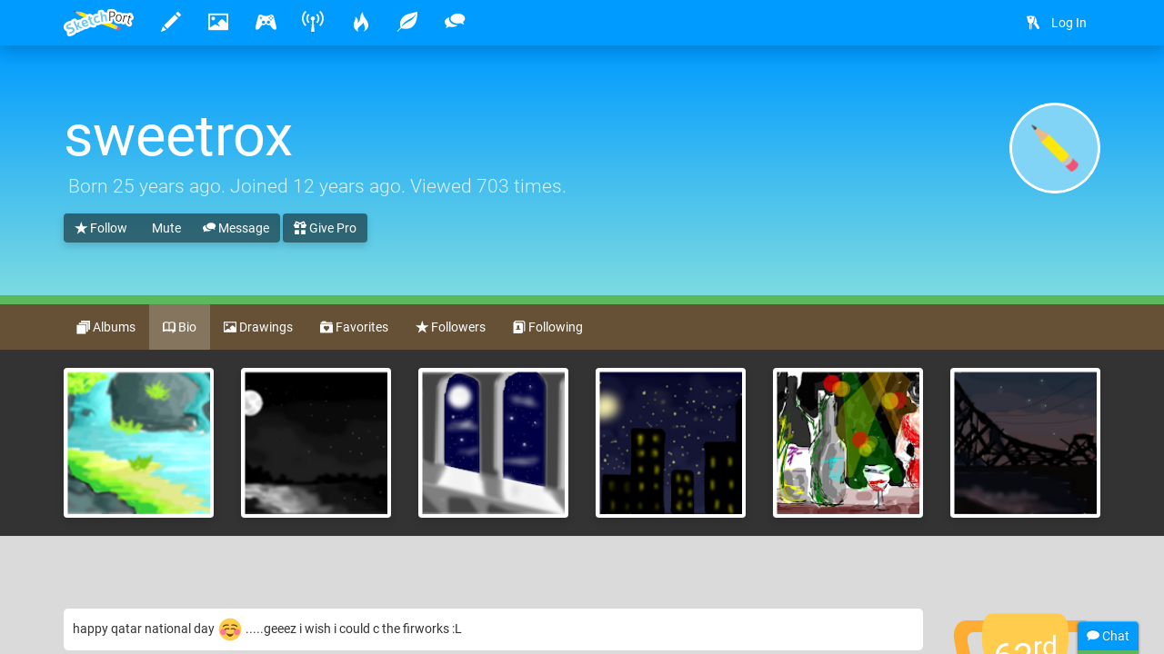

--- FILE ---
content_type: text/html
request_url: https://www.sketchport.com/user/4677884971057152/sweetrox
body_size: 6947
content:
<!DOCTYPE html>
<html xmlns="http://www.w3.org/1999/xhtml">
	<head>
<meta http-equiv="Content-Type" content="text/html; charset=UTF-8"/>
<meta name="application-name" content="SketchPort"/>
<meta name="description" content="happy qatar national day :) .....geeez  i wish i could c the firworks :L
"/>
<meta name="format-detection" content="telephone=no"/>
<meta name="msapplication-TileColor" content="#76d5ff"/>
<meta name="viewport" content="initial-scale=1.0, maximum-scale=1.0, minimal-ui, user-scalable=no, width=device-width"/>
<meta property="fb:app_id" content="251324258266583"/>
<meta property="og:image" content="http://sketchport.s3.amazonaws.com/images/flat-icon-80x80.png"/>
<meta property="og:title" content="sweetrox"/>
<meta property="og:type" content="sketchport:artist"/>
<meta property="og:url" content="http://www.sketchport.com/user/4677884971057152/sweetrox"/>
<title>sweetrox &raquo; users &raquo; SketchPort</title>
<link rel="stylesheet" href="//sketchport.s3.amazonaws.com/css/sketchport-1743934008084.css"/>
	</head>
	<body id="profile-page" class="js-off transitions-off">
		<nav id="nav" class="navbar navbar-inverse navbar-fixed-top" role="navigation">
			<div class="container">
				<div class="navbar-header">
						<button class="navbar-toggle" data-toggle="collapse" data-target=".navbar-collapse">
						<span class="sr-only">Toggle navigation</span>
						<span class="icon-bar"></span>
						<span class="icon-bar"></span>
						<span class="icon-bar"></span>
					</button>
						<button id="scroll-to-top" class="navbar-toggle visible-xs">
						<i class="glyphicons glyphicons-arrow-up"></i>
						<span class="sr-only">Scroll to top</span>
					</button>
					<a class="index-link navbar-brand" href="/">
						<img src="//sketchport.s3.amazonaws.com/images/flat-logo-154x60.png" alt="SketchPort"/>
					</a>
				</div>
					<div id="navbar-collapse" class="navbar-collapse collapse">
					<ul id="user-nav" class="navbar-nav navbar-right nav">
								<li><a href="/login?continue=%2Fuser%2F4677884971057152%2Fsweetrox%3F"><i class="glyphicons glyphicons-keys"></i> <span class="nav-icon-caption">Log In</span></a></li>
							</ul>
					<hr class="visible-xs"/>
							<ul class="navbar-nav nav-icons nav visible-xs">
						<li>
							<a class="draw-link" href="/draw" title="Draw">
								<i class="glyphicons glyphicons-pencil"></i>
								<span class="nav-icon-caption">Draw</span>
							</a>
						</li>
						<li>
							<a class="browse-link" href="/browse" title="Browse">
								<i class="glyphicons glyphicons-picture"></i>
								<span class="nav-icon-caption">Browse</span>
							</a>
						</li>
						<li class="hidden-sm">
							<a class="challenges-link" href="/challenges" title="Challenges">
								<i class="glyphicons glyphicons-fire"></i>
								<span class="nav-icon-caption">Challenges</span>
							</a>
						</li>
						<li class="hidden-sm">
							<a class="inspirations-link" href="/inspirations" title="Inspirations">
								<i class="glyphicons glyphicons-leaf"></i>
								<span class="nav-icon-caption">Inspirations</span>
							</a>
						</li>
						<li class="hidden-sm">
							<a class="discussions-link" href="/discussions" title="Discussions">
								<i class="glyphicons glyphicons-conversation"></i>
								<span class="nav-icon-caption">Discussions</span>
							</a>
						</li>
						<!--li class="visible-xs visible-lg">
							<form action="/search" class="search-form navbar-form navbar-left">
								<input type="text" name="q" value="" class="search-query form-control" placeholder="Search" tabindex="1">
							</form>
						</li-->
					</ul>
					<ul class="navbar-nav nav-icons nav hidden-xs tooltips">
						<li>
							<a class="draw-link" href="/draw" title="Draw">
								<i class="glyphicons glyphicons-pencil"></i>
								<span class="nav-icon-caption">Draw</span>
							</a>
						</li>
						<li>
							<a class="browse-link" href="/browse" title="Browse">
								<i class="glyphicons glyphicons-picture"></i>
								<span class="nav-icon-caption">Browse</span>
							</a>
						</li>
						<li>
							<a class="games-link" href="/games" title="Games">
								<i class="glyphicons glyphicons-gamepad"></i>
								<span class="nav-icon-caption">Games</span>
								<span class="badge" data-property-id="games.count" style="display: none">0</span>
							</a>
						</li>
						<li>
							<a class="broadcasts-link" href="/broadcasts" title="Broadcasts">
								<i class="glyphicons glyphicons-wifi-alt"></i>
								<span class="nav-icon-caption">Broadcasts</span>
								<span class="badge" data-property-id="broadcasts.count" style="display: none">0</span>
							</a>
						</li>
						<li class="hidden-sm">
							<a class="challenges-link" href="/challenges" title="Challenges">
								<i class="glyphicons glyphicons-fire"></i>
								<span class="nav-icon-caption">Challenges</span>
							</a>
						</li>
						<li class="hidden-sm">
							<a class="inspirations-link" href="/inspirations" title="Inspirations">
								<i class="glyphicons glyphicons-leaf"></i>
								<span class="nav-icon-caption">Inspirations</span>
							</a>
						</li>
						<li class="hidden-sm">
							<a class="discussions-link" href="/discussions" title="Discussions">
								<i class="glyphicons glyphicons-conversation"></i>
								<span class="nav-icon-caption">Discussions</span>
							</a>
						</li>
						<!--li class="visible-xs visible-lg">
							<form action="/search" class="search-form navbar-form navbar-left">
								<input type="text" name="q" value="" placeholder="Search" class="search-query form-control" tabindex="1">
							</form>
						</li-->
					</ul>
					<ul class="nav-icons navbar-nav nav visible-sm visible-md">
						<li class="dropdown">
							<a href="javascript:void(0)" class="dropdown-toggle" data-toggle="dropdown">
								<i class="glyphicons glyphicons-more"></i>
								<span class="nav-icon-caption">Expand dropdown</span>
							</a>
							<ul class="dropdown-menu">
								<li class="hidden-md">
									<a class="challenges-link" href="/challenges" title="Challenges">
										<i class="glyphicons glyphicons-fire"></i>
										<span class="nav-icon-caption">Challenges</span>
									</a>
								</li>
								<li class="hidden-md">
									<a class="inspirations-link" href="/inspirations" title="Inspirations">
										<i class="glyphicons glyphicons-leaf"></i>
										<span class="nav-icon-caption">Inspirations</span>
									</a>
								</li>
								<li class="hidden-md">
									<a class="discussions-link" href="/discussions" title="Discussions">
										<i class="glyphicons glyphicons-conversation"></i>
										<span class="nav-icon-caption">Discussions</span>
									</a>
								</li>
								<!--li>
									<form class="search-form navbar-form navbar-left" action="/search">
										<input class="search-query form-control" type="text" name="q" placeholder="Search" tabindex="1">
									</form>
								</li-->
							</ul>
						</li>
					</ul>
				</div>
				</div>
		</nav>
		<div id="main" class="viewport">
			<div id="content">
<div class="jumbotron jumbotron-bright">
	<div class="container">
		<div class="row">
			<div class="col-xs-12">
				<img src="//sketchport.s3.amazonaws.com/images/flat-icon-80x80.png" class="avatar"/>
				<h1 title="#flappybird!">
					sweetrox
						</h1>
				<p class="lead">
						<i class="glyphicons glyphicons-female" title="Female"></i>
							Born <time datetime="2000-08-02T00:00:00Z" title="August 02, 2000 at 12:00:00AM" class="time">25 years ago</time>.
						Joined <time datetime="2013-11-16T19:17:48Z" title="November 16, 2013 at 07:17:48PM" class="time">12 years ago</time>.
						Viewed 703 times.
					</p>
				<div class="page-actions">
						<div class="btn-group">
								<a href="/user/4677884971057152/sweetrox/follow" class="btn btn-default"><i class="glyphicons glyphicons-star"></i> Follow</a>
										<a href="/user/4677884971057152/sweetrox/mute" class="btn btn-default"><i class="glyphicons glyphicons-ban"></i> Mute</a>
								<a href="/conversations/start?user_id=4677884971057152" class="btn btn-default"><i class="glyphicons glyphicons-conversation"></i> Message</a>
					</div>
							<a href="/pro?user_id=4677884971057152" class="btn btn-success"><i class="glyphicons glyphicons-gift"></i> Give Pro</a>
								</div>
			</div>
		</div>
	</div>
</div>
<nav class="navbar navbar-jumbotron-bright">
	<div class="container">
		<ul class="nav navbar-nav">
			<li>
				<a href="/user/4677884971057152/sweetrox/albums">
					<i class="glyphicons glyphicons-sort"></i>
					Albums
				</a>
			</li>
			<li class="active">
				<a href="/user/4677884971057152/sweetrox" data-toggle="tab">
					<i class="glyphicons glyphicons-book-open"></i>
					Bio
				</a>
			</li>
			<li>
				<a href="/user/4677884971057152/sweetrox/drawings">
					<i class="glyphicons glyphicons-picture"></i>
					Drawings
				</a>
			</li>
			<li>
				<a href="/user/4677884971057152/sweetrox/favorites">
					<i class="glyphicons glyphicons-folder-heart"></i>
					Favorites
				</a>
			</li>
			<li>
				<a href="/user/4677884971057152/sweetrox/followers">
					<i class="glyphicons glyphicons-star"></i>
					Followers
				</a>
			</li>
			<li>
				<a href="/user/4677884971057152/sweetrox/following">
					<i class="glyphicons glyphicons-address-book"></i>
					Following
				</a>
			</li>
			<!--li>
				<form action="/user/4677884971057152/sweetrox/search" class="search-form navbar-form navbar-left">
					<input type="text" name="q" value="" placeholder="Search" class="search-query form-control">
				</form>
			</li-->
		</ul>
	</div>
</nav>
	<div class="jumbotron-thumbnails">
	<div class="container">
			<div class="row">
							<div class="col-xs-6 col-md-2">
<div class="thumbnail">
	<a href="/drawing/5558618380304384/waterfall-3" title="waterfall :3">
			<div class="thumbnail-image" style="padding-bottom: 100%">
			<img src="//lh6.ggpht.com/jFsh4k19BgdQD2g0oC6MbYpuuYn-D5CDbmep7qbV3opYjUp075Ezul5dN74P15ssuoHLUK4pTj2AvCX4NDJf5g9uOsyj=s150-c" alt="waterfall :3" class="img-responsive" data-application="web"/>
		</div>
		</a>
</div>				</div>
							<div class="col-xs-6 col-md-2">
<div class="thumbnail">
	<a href="/drawing/4877342916739072/the-seaside-at-night" title="the seaside at night">
			<div class="thumbnail-image" style="padding-bottom: 100%">
			<img src="//lh4.ggpht.com/_0X58kNIVfgK1vSoA3WIEpMjKXlF7mNs2UhFXDZ5T7npoCjA-HGi5bzBr6vJYqGvCtg29-_VVvk_jOkY8sF7c_DFz2g=s150-c" alt="the seaside at night" class="img-responsive" data-application="web"/>
		</div>
		</a>
</div>				</div>
							<div class="col-xs-6 col-md-2">
<div class="thumbnail">
	<a href="/drawing/6664845759873024/the-kingdom-of-light-tht-doesnt-makes-sense-xd" title="the kingdom of light (tht doesnt makes sense XD )">
			<div class="thumbnail-image" style="padding-bottom: 100%">
			<img src="//lh6.ggpht.com/RVLcqKoamV5neFXV1PS6oIpqQXtT3g9kVN4Dl-38eRR7hX8lOJVLzg9Vvm2oKeYgr2zBVzipaBFbkH1iyW8zamtkPjk4=s150-c" alt="the kingdom of light (tht doesnt makes sense XD )" class="img-responsive" data-application="web"/>
		</div>
		</a>
</div>				</div>
							<div class="col-xs-6 col-md-2">
<div class="thumbnail">
	<a href="/drawing/5620750551613440/starry-night-my-style" title="starry night (my style)">
			<div class="thumbnail-image" style="padding-bottom: 100%">
			<img src="//lh5.ggpht.com/bO7moJ4Uf3IbKdBwNcICZnVxqBCHTO7WNPYXnn-T12J-DznC3f2GkxBhb3sDIP5Ylem0UYqRdhjEMLJO6FTlOkKi2Q=s150-c" alt="starry night (my style)" class="img-responsive" data-application="web"/>
		</div>
		</a>
</div>				</div>
							<div class="col-xs-6 col-md-2">
<div class="thumbnail">
	<a href="/drawing/6320312845074432/disco" title="disco!">
			<div class="thumbnail-image" style="padding-bottom: 100%">
			<img src="//lh5.ggpht.com/cfc_YWxHWedoJqhOwlgvZQ747gxeUfIP_XXJ6jEYN-T3icGyDjXrSe2I5uUD0Cw8JF7stTIluXUFbYkX_vKh7ftrbQ=s150-c" alt="disco!" class="img-responsive" data-application="web"/>
		</div>
		</a>
</div>				</div>
							<div class="col-xs-6 col-md-2">
<div class="thumbnail">
	<a href="/drawing/6006285405257728/name-this-city" title="name this city">
			<div class="thumbnail-image" style="padding-bottom: 100%">
			<img src="//lh5.ggpht.com/rnXIPUjNDx5kyoajb_4aopmksAsv7tumTtYQTEleYERx3_x5vpgYE4w2gsTEdJMEjfuSrwak3HuiYxvrohaVuOcVW68=s150-c" alt="name this city" class="img-responsive" data-application="web"/>
		</div>
		</a>
</div>				</div>
						</div>
	</div>
</div>
			<div id="body" class="container headerless">
					<div class="row">
				<div class="col-sm-10">
					<div class="emboss markdown smileys">
											<p>happy qatar national day :) .....geeez  i wish i could c the firworks :L</p>
										</div>
<div class="comments">
	<div class="comment-list">
<div id="comment-5919781676908544" class="comment terse-text">
	<time datetime="2013-11-26T14:24:55Z" title="November 26, 2013 at 02:24:55PM" class="time">12 years ago</time>
	<div>
		<span class="smileys">hi^^ yes i does am Palestinian live in syria (daraa) country nice to meet u  ^^</span>
		&mdash;&nbsp;
		<a class="author" href="/user/4694871231168512/usama-kun">Usama kun</a>
	</div>
</div>
<div id="comment-4952764824158208" class="comment terse-text">
	<time datetime="2013-12-13T08:44:35Z" title="December 13, 2013 at 08:44:35AM" class="time">12 years ago</time>
	<div>
		<span class="smileys">@Usama kun oh i cc</span>
		&mdash;&nbsp;
		<a class="author" href="/user/4677884971057152/sweetrox">sweetrox</a>
	</div>
</div>
<div id="comment-5483250193530880" class="comment terse-text">
	<time datetime="2013-12-18T20:33:30Z" title="December 18, 2013 at 08:33:30PM" class="time">12 years ago</time>
	<div>
		<span class="smileys">i not fast got about what , now i see I congrats all Qatar !!! : ) have a nice holiday to You and your familly / close ppl / just friends ! See , Green Peace forever :-)</span>
		&mdash;&nbsp;
		<a class="author" href="/user/5003516103884800/vomika">Vomika</a>
	</div>
</div>
<div id="comment-5354820739268608" class="comment terse-text">
	<time datetime="2013-12-20T07:50:56Z" title="December 20, 2013 at 07:50:56AM" class="time">11 years ago</time>
	<div>
		<span class="smileys">@Vomika ..... u r sweet :3</span>
		&mdash;&nbsp;
		<a class="author" href="/user/4677884971057152/sweetrox">sweetrox</a>
	</div>
</div>
<div id="comment-4835986005557248" class="comment terse-text">
	<time datetime="2014-01-04T13:25:40Z" title="January 04, 2014 at 01:25:40PM" class="time">11 years ago</time>
	<div>
		<span class="smileys">now i see why u re sweet O_O ... any words just Wonderfa(u)ll !!!....</span>
		&mdash;&nbsp;
		<a class="author" href="/user/5003516103884800/vomika">Vomika</a>
	</div>
</div>
<div id="comment-4807465107456000" class="comment terse-text">
	<time datetime="2014-01-20T14:47:08Z" title="January 20, 2014 at 02:47:08PM" class="time">11 years ago</time>
	<div>
		<span class="smileys">Thank you for the Vote/Like! c:</span>
		&mdash;&nbsp;
		<a class="author" href="/user/5325846722117632/stormynight">StormyNight</a>
	</div>
</div>
<div id="comment-4803878809763840" class="comment terse-text">
	<time datetime="2014-01-21T18:32:46Z" title="January 21, 2014 at 06:32:46PM" class="time">11 years ago</time>
	<div>
		<span class="smileys">Thanks for voting up!</span>
		&mdash;&nbsp;
		<a class="author" href="/user/6650635827019776/flora-remora">flora-remora</a>
	</div>
</div>
<div id="comment-6467770615070720" class="comment terse-text">
	<time datetime="2014-01-28T21:34:58Z" title="January 28, 2014 at 09:34:58PM" class="time">11 years ago</time>
	<div>
		<span class="smileys">Haha… I haven&#39;t drawn anything on here. All my drawings are ones I did on sketchfu, that have been transferred to sketchport.</span>
		&mdash;&nbsp;
		<a class="author" href="/user/6418679675748352/dontspeaksilent">DontSpeakSilent</a>
	</div>
</div>
<div id="comment-6639605679915008" class="comment terse-text">
	<time datetime="2014-01-30T08:57:45Z" title="January 30, 2014 at 08:57:45AM" class="time">11 years ago</time>
	<div>
		<span class="smileys">uwaa thank you!</span>
		&mdash;&nbsp;
		<a class="author" href="/user/5846801961713664/chuli">Chuli</a>
	</div>
</div>
<div id="comment-4802703062466560" class="comment terse-text">
	<time datetime="2014-02-01T19:20:27Z" title="February 01, 2014 at 07:20:27PM" class="time">11 years ago</time>
	<div>
		<span class="smileys">Thank you ^^</span>
		&mdash;&nbsp;
		<a class="author" href="/user/6739813709381632/lilyfield">Lilyfield</a>
	</div>
</div>
<div id="comment-5849448735309824" class="comment terse-text">
	<time datetime="2014-02-02T15:53:37Z" title="February 02, 2014 at 03:53:37PM" class="time">11 years ago</time>
	<div>
		<span class="smileys">@DontSpeakSilent   i c</span>
		&mdash;&nbsp;
		<a class="author" href="/user/4677884971057152/sweetrox">sweetrox</a>
	</div>
</div>
<div id="comment-5185674693050368" class="comment terse-text">
	<time datetime="2014-02-11T04:18:17Z" title="February 11, 2014 at 04:18:17AM" class="time">11 years ago</time>
	<div>
		<span class="smileys">There&#39;s no way i look like you. You&#39;re gorgeous. Im a gargoyle.</span>
		&mdash;&nbsp;
		<a class="author" href="/user/5806321190305792/liizpsychoticdayd">LiizPsychoticDayD...</a>
	</div>
</div>
<div id="comment-5662694900236288" class="comment terse-text">
	<time datetime="2014-02-20T11:54:31Z" title="February 20, 2014 at 11:54:31AM" class="time">11 years ago</time>
	<div>
		<span class="smileys">Sweetrox why when i saying hello to you or sending to you private message hi how are you you never answer me ?</span>
		&mdash;&nbsp;
		<a class="author" href="/user/5003516103884800/vomika">Vomika</a>
	</div>
</div>
<div id="comment-4852717553975296" class="comment terse-text">
	<time datetime="2014-02-20T15:54:00Z" title="February 20, 2014 at 03:54:00PM" class="time">11 years ago</time>
	<div>
		<span class="smileys">@Vomika , i dont stay here my dear  , i am really sorry , as i told u i have to study a lot! , i m gonna have 1st term exam next month (march :( ) i dunno what to do , i keep studyind day and night but its still left , i m in a tough moment ryt now -_- i m really sorry!</span>
		&mdash;&nbsp;
		<a class="author" href="/user/4677884971057152/sweetrox">sweetrox</a>
	</div>
</div>
<div id="comment-4571929436487680" class="comment terse-text">
	<time datetime="2014-02-20T15:58:57Z" title="February 20, 2014 at 03:58:57PM" class="time">11 years ago</time>
	<div>
		<span class="smileys">@sweetrox then im sorry too , i not known that you study so alot and i thought when u say hey anybody i can say hello to you too what today i and did , but you not answered , well i see you study then i wish you more not worry i already all god , GOOD LUCK IN STUDY !!!</span>
		&mdash;&nbsp;
		<a class="author" href="/user/5003516103884800/vomika">Vomika</a>
	</div>
</div>
<div id="comment-5169207234789376" class="comment terse-text">
	<time datetime="2014-03-18T13:03:51Z" title="March 18, 2014 at 01:03:51PM" class="time">11 years ago</time>
	<div>
		<span class="smileys">♥</span>
		&mdash;&nbsp;
		<a class="author" href="/user/6460711601438720/xlitchi">xLitchi</a>
	</div>
</div>
<div id="comment-5382448271589376" class="comment terse-text">
	<time datetime="2015-05-04T09:18:02Z" title="May 04, 2015 at 09:18:02AM" class="time">10 years ago</time>
	<div>
		<span class="smileys">Hope you come back one day :)</span>
		&mdash;&nbsp;
		<a class="author" href="/user/5354264675221504/zakeena">Zakeena</a>
	</div>
</div>
	</div>
	<div class="comment-input">
		<form action="/user/4677884971057152/sweetrox/comment" class="form-horizontal auto-disable" data-async-url="/a/user/4677884971057152/comment">
			<div class="form-group">
				<div class="col-xs-12">
					<textarea name="text" rows="3" class="form-control" placeholder="Write a comment..."></textarea>
				</div>
				<div class="col-xs-12">
					<input type="submit" value="Post" class="btn btn-primary btn-sm form-control"/>
				</div>
			</div>
		</form>
	</div>
	<div class="add-comment pull-right">
		<a href="javascript:void(0)" class="btn btn-default btn-sm">
			<i class="glyphicons glyphicons-comments"></i>
			Add a comment
		</a>
	</div>
</div>				</div>
				<div class="col-sm-2">
							<div class="trophy">
						<span class="rank rank-level-0">63<sup>rd</sup></span>
						<span class="reputation">7245</span>
						<img src="//sketchport.s3.amazonaws.com/images/twemoji/svg/1f3c6.svg">
					</div>
											<div class="thumbnail">
						<div class="caption">
							<h3>
											Narcissist
								<i class="glyphicons glyphicons-certificate"></i>
										</h3>
							<p>Tried to vote up your own drawing</p>
						</div>
					</div>
							<div class="thumbnail">
						<div class="caption">
							<h3>
											<a href="/me/albums" target="_blank">
									Author
									<i class="glyphicons glyphicons-certificate"></i>
								</a>
										</h3>
							<p>Created an album</p>
						</div>
					</div>
							<div class="thumbnail">
						<div class="caption">
							<h3>
											Masochist
								<i class="glyphicons glyphicons-certificate"></i>
										</h3>
							<p>Tried to vote down your own drawing</p>
						</div>
					</div>
							<div class="thumbnail">
						<div class="caption">
							<h3>
											<a href="http://www.youtube.com/watch?v=bcUFfGGf_OQ" target="_blank">
									Rabblerouser
									<i class="glyphicons glyphicons-certificate"></i>
								</a>
										</h3>
							<p>Started a challenge</p>
						</div>
					</div>
							<div class="thumbnail">
						<div class="caption">
							<h3>
											<a href="http://www.youtube.com/watch?v=EmEPXXJ4sKw" target="_blank">
									I Know Kung Fu
									<i class="glyphicons glyphicons-certificate"></i>
								</a>
										</h3>
							<p>Submitted a drawing using only Black and Green</p>
						</div>
					</div>
						</div>
			</div>
									</div>
			</div>
			<div class="tail">
				<div class="container">
						<blockquote>
						<i>"We long to be here for a purpose, even though, despite much self-deception, none is evident."</i>
						<footer>Carl Sagan</footer>
					</blockquote>
						<div>
						<a href="http://www.facebook.com/SketchPort" target="_blank" class="facebook social-link">Facebook</a>
						<a href="https://twitter.com/SketchPort" target="_blank" class="twitter social-link">Twitter</a>
						<a href="http://www.youtube.com/user/SketchPort" target="_blank" class="youtube social-link">YouTube</a>
					</div>
				</div>
			</div>
			<footer class="footer">
				<div class="container">
					<div class="pull-left">
						&copy; 2025
						<a href="/about" class="footer-link">About</a>
						<a href="mailto:feedback@sketchport.com" class="footer-link">Contact</a>
						<a href="/blog" target="_blank" class="footer-link">Blog</a>
						<a href="/help" class="footer-link">Help</a>
						<a href="/newsletter" target="_blank" class="footer-link">Newsletter</a>
						<a href="/terms-of-service" class="footer-link">Terms of Service</a>
						<a href="/updates" class="footer-link">Updates</a>
					</div>
					<div class="pull-right">
						<div class="dropdown dropup">
							<a href="javascript:void(0)" class="dropdown-toggle footer-link" data-toggle="dropdown" title="Language">
															<span class="caret"></span>
							</a>
							<ul class="dropdown-menu pull-right animated fadeInUp" role="menu">
								<li><a tabindex="-1" href="/language/set?code=de">Deutsch</a></li>
								<li><a tabindex="-1" href="/language/set?code=en">English</a></li>
								<li><a tabindex="-1" href="/language/set?code=fr">Français</a></li>
								<li><a tabindex="-1" href="/language/set?code=es">Español</a></li>
								<li><a tabindex="-1" href="/language/set?code=ja">日本語</a></li>
								<li><a tabindex="-1" href="/language/set?code=nl">Nederlands</a></li>
								<li><a tabindex="-1" href="/language/set?code=sv">Svenska</a></li>
								<li><a tabindex="-1" href="/language/set?code=tr">Türkçe</a></li>
							</ul>
						</div>
					</div>
				</div>
			</footer>
		</div>
<div id="async-progress" class="animated fadeInDown">
	<div class="progress progress-subtle progress-striped active">
		<div class="progress-bar progress-bar-success"></div>
	</div>
</div>
<div id="overlays">
	<div id="emoji-modal" class="modal fade">
		<div class="modal-dialog">
			<div class="modal-content">
				<div class="modal-body"></div>
				<div class="modal-footer">
					<button class="btn btn-default" data-dismiss="modal">Dismiss</button>
				</div>
			</div>
		</div>
	</div>
</div>
<div id="chat">
	<div class="titlebar">
		<div class="chat-stats"><span class="chat-count">0</span> online</div>
		<i class="glyphicons glyphicons-chat"></i>
		Chat
	</div>
	<div class="progress progress-subtle">
		<div class="progress-bar"></div>
	</div>
	<div class="chat-collapse">
		<div class="chat-avatars"></div>
		<div class="chat-output chat"></div>
		<div class="chat-status time"></div>
		<div class="chat-input">
			<textarea class="form-control" tabindex="2"></textarea>
			<div class="chat-emoji">
				<img draggable="false" class="emoji" src="//sketchport.s3.amazonaws.com/images/twemoji/svg/1f600.svg">
				<img draggable="false" class="emoji" src="//sketchport.s3.amazonaws.com/images/twemoji/svg/1f61c.svg">
			</div>
		</div>
		<div class="chat-notify">
			<a href="javascript:void(0)">Show Desktop Notifications</a>
		</div>
	</div>
</div>
<script src="//sketchport.s3.amazonaws.com/js/sketchport-1743940093870.js"></script>
<script>
var sketchport = new SketchPort('sketchport.s3.amazonaws.com');
sketchport.initialize();
</script>
<script>
var chat = new sketchport.Chat('io.sketchport.com');
</script>
	</body>
</html>

--- FILE ---
content_type: image/svg+xml
request_url: https://sketchport.s3.amazonaws.com/images/twemoji/svg/263a.svg
body_size: 2632
content:
<?xml version="1.0" encoding="UTF-8" standalone="no"?><svg xmlns:svg="http://www.w3.org/2000/svg" xmlns="http://www.w3.org/2000/svg" version="1.1" viewBox="0 0 47.5 47.5" style="enable-background:new 0 0 47.5 47.5;" id="svg2" xml:space="preserve"><defs id="defs6"><clipPath id="clipPath18"><path d="M 0,38 38,38 38,0 0,0 0,38 z" id="path20"/></clipPath></defs><g transform="matrix(1.25,0,0,-1.25,0,47.5)" id="g12"><g id="g14"><g clip-path="url(#clipPath18)" id="g16"><g transform="translate(37,19)" id="g22"><path d="m 0,0 c 0,-9.941 -8.059,-18 -18,-18 -9.94,0 -18,8.059 -18,18 0,9.94 8.06,18 18,18 C -8.059,18 0,9.94 0,0" id="path24" style="fill:#ffcc4d;fill-opacity:1;fill-rule:nonzero;stroke:none"/></g><g transform="translate(35,15)" id="g26"><path d="m 0,0 c 0,-2.762 -2.238,-5 -5,-5 -2.762,0 -5,2.238 -5,5 0,2.762 2.238,5 5,5 2.762,0 5,-2.238 5,-5" id="path28" style="fill:#ff7892;fill-opacity:1;fill-rule:nonzero;stroke:none"/></g><g transform="translate(13,15)" id="g30"><path d="m 0,0 c 0,-2.762 -2.238,-5 -5,-5 -2.762,0 -5,2.238 -5,5 0,2.762 2.238,5 5,5 2.762,0 5,-2.238 5,-5" id="path32" style="fill:#ff7892;fill-opacity:1;fill-rule:nonzero;stroke:none"/></g><g transform="translate(22,26)" id="g34"><path d="M 0,0 C 0,0 5,1 8,-2" id="path36" style="fill:none;stroke:#664500;stroke-width:2;stroke-linecap:round;stroke-linejoin:round;stroke-miterlimit:4;stroke-opacity:1;stroke-dasharray:none"/></g><g transform="translate(16,26)" id="g38"><path d="M 0,0 C 0,0 -5,1 -8,-2" id="path40" style="fill:none;stroke:#664500;stroke-width:2;stroke-linecap:round;stroke-linejoin:round;stroke-miterlimit:4;stroke-opacity:1;stroke-dasharray:none"/></g><g transform="translate(21,20)" id="g42"><path d="M 0,0 C 0,0 4,1 6,-1" id="path44" style="fill:none;stroke:#664500;stroke-width:2;stroke-linecap:round;stroke-linejoin:round;stroke-miterlimit:4;stroke-opacity:1;stroke-dasharray:none"/></g><g transform="translate(17,20)" id="g46"><path d="M 0,0 C 0,0 -4,1 -6,-1" id="path48" style="fill:none;stroke:#664500;stroke-width:2;stroke-linecap:round;stroke-linejoin:round;stroke-miterlimit:4;stroke-opacity:1;stroke-dasharray:none"/></g><g transform="translate(14,12)" id="g50"><path d="m 0,0 c 0,0 1,-4 5,-4 4,0 5,4 5,4 C 10,0 9,-1 5,-1 1,-1 0,0 0,0" id="path52" style="fill:#664500;fill-opacity:1;fill-rule:nonzero;stroke:none"/></g><g transform="translate(14,12)" id="g54"><path d="m 0,0 c 0,0 1,-4 5,-4 4,0 5,4 5,4 C 10,0 9,-1 5,-1 1,-1 0,0 0,0 z" id="path56" style="fill:none;stroke:#664500;stroke-width:1;stroke-linecap:round;stroke-linejoin:round;stroke-miterlimit:4;stroke-opacity:1;stroke-dasharray:none"/></g></g></g></g></svg>


--- FILE ---
content_type: image/svg+xml
request_url: https://sketchport.s3.amazonaws.com/images/twemoji/svg/1f31e.svg
body_size: 3605
content:
<?xml version="1.0" encoding="UTF-8" standalone="no"?><svg xmlns:svg="http://www.w3.org/2000/svg" xmlns="http://www.w3.org/2000/svg" version="1.1" viewBox="0 0 47.5 47.5" style="enable-background:new 0 0 47.5 47.5;" id="svg2" xml:space="preserve"><defs id="defs6"><clipPath id="clipPath18"><path d="M 0,38 38,38 38,0 0,0 0,38 z" id="path20"/></clipPath></defs><g transform="matrix(1.25,0,0,-1.25,0,47.5)" id="g12"><g id="g14"><g clip-path="url(#clipPath18)" id="g16"><g transform="translate(19,1.2002)" id="g22"><path d="m 0,0 c -0.39,0 -0.745,0.218 -0.921,0.565 l -1.8,3.554 -3.024,-2.596 c -0.191,-0.161 -0.43,-0.247 -0.672,-0.247 -0.133,0 -0.267,0.026 -0.394,0.078 -0.359,0.149 -0.606,0.488 -0.634,0.874 l -0.304,3.975 -3.788,-1.241 c -0.105,-0.034 -0.213,-0.051 -0.321,-0.051 -0.269,0 -0.532,0.106 -0.73,0.303 -0.274,0.273 -0.371,0.681 -0.25,1.051 l 1.24,3.788 -3.972,0.301 c -0.388,0.031 -0.726,0.275 -0.875,0.633 -0.148,0.362 -0.083,0.773 0.17,1.068 l 2.594,3.024 -3.553,1.8 c -0.348,0.176 -0.566,0.533 -0.566,0.921 0,0.388 0.218,0.744 0.566,0.921 l 3.553,1.8 -2.594,3.023 c -0.252,0.296 -0.318,0.708 -0.17,1.067 0.149,0.359 0.487,0.605 0.875,0.634 l 3.972,0.304 -1.24,3.787 c -0.121,0.37 -0.024,0.776 0.25,1.052 0.198,0.196 0.461,0.301 0.73,0.301 0.108,0 0.216,-0.017 0.321,-0.051 l 3.788,-1.24 0.304,3.972 c 0.028,0.388 0.275,0.726 0.634,0.875 0.127,0.052 0.261,0.078 0.394,0.078 0.242,0 0.481,-0.085 0.672,-0.248 l 3.024,-2.595 1.8,3.554 C -0.745,35.381 -0.39,35.6 0,35.6 c 0.388,0 0.745,-0.219 0.92,-0.565 l 1.802,-3.555 3.024,2.595 c 0.191,0.163 0.431,0.248 0.671,0.248 0.135,0 0.268,-0.026 0.396,-0.078 0.359,-0.149 0.603,-0.488 0.634,-0.875 l 0.303,-3.972 3.785,1.24 c 0.106,0.034 0.215,0.051 0.321,0.051 0.27,0 0.535,-0.105 0.73,-0.301 0.276,-0.276 0.373,-0.682 0.252,-1.052 l -1.241,-3.787 3.975,-0.304 c 0.386,-0.029 0.725,-0.275 0.873,-0.634 0.149,-0.359 0.084,-0.771 -0.169,-1.067 l -2.595,-3.023 3.553,-1.8 C 17.582,18.544 17.8,18.188 17.8,17.8 c 0,-0.388 -0.218,-0.744 -0.566,-0.921 l -3.553,-1.8 2.595,-3.024 c 0.253,-0.295 0.318,-0.706 0.169,-1.068 -0.148,-0.358 -0.487,-0.602 -0.876,-0.633 l -3.972,-0.301 1.241,-3.788 c 0.121,-0.371 0.024,-0.778 -0.252,-1.051 -0.195,-0.197 -0.46,-0.303 -0.73,-0.303 -0.106,0 -0.215,0.017 -0.321,0.051 L 7.75,6.203 7.447,2.23 C 7.416,1.842 7.172,1.503 6.813,1.354 6.685,1.302 6.552,1.276 6.417,1.276 c -0.24,0 -0.48,0.086 -0.671,0.247 L 2.722,4.119 0.92,0.565 C 0.745,0.218 0.388,0 0,0" id="path24" style="fill:#f4900c;fill-opacity:1;fill-rule:nonzero;stroke:none"/></g><g transform="translate(32,18.9995)" id="g26"><path d="m 0,0 c 0,-7.179 -5.821,-13 -13,-13 -7.179,0 -13,5.821 -13,13 0,7.18 5.821,13 13,13 C -5.821,13 0,7.18 0,0" id="path28" style="fill:#ffcc4d;fill-opacity:1;fill-rule:nonzero;stroke:none"/></g><g transform="translate(19,13.5293)" id="g30"><path d="m 0,0 c -6.222,0 -8,2.328 -8,1.229 0,-1.102 3.556,-3.981 8,-3.981 4.444,0 8,2.879 8,3.981 C 8,2.328 6.223,0 0,0" id="path32" style="fill:#f4900c;fill-opacity:1;fill-rule:nonzero;stroke:none"/></g><g transform="translate(27,22.3335)" id="g34"><path d="m 0,0 c 0,-1.473 -1.194,-2.667 -2.667,-2.667 -1.472,0 -2.666,1.194 -2.666,2.667 0,1.473 1.194,2.667 2.666,2.667 C -1.194,2.667 0,1.473 0,0" id="path36" style="fill:#f4900c;fill-opacity:1;fill-rule:nonzero;stroke:none"/></g><g transform="translate(16.3335,22.3335)" id="g38"><path d="m 0,0 c 0,-1.473 -1.195,-2.667 -2.667,-2.667 -1.472,0 -2.666,1.194 -2.666,2.667 0,1.473 1.194,2.667 2.666,2.667 C -1.195,2.667 0,1.473 0,0" id="path40" style="fill:#f4900c;fill-opacity:1;fill-rule:nonzero;stroke:none"/></g></g></g></g></svg>


--- FILE ---
content_type: image/svg+xml
request_url: https://sketchport.s3.amazonaws.com/images/twemoji/svg/1f1f3.svg
body_size: 1272
content:
<?xml version="1.0" encoding="UTF-8" standalone="no"?><svg xmlns:svg="http://www.w3.org/2000/svg" xmlns="http://www.w3.org/2000/svg" version="1.1" viewBox="0 0 47.5 47.5" style="enable-background:new 0 0 47.5 47.5;" id="svg2" xml:space="preserve"><defs id="defs6"><clipPath id="clipPath18"><path d="M 0,38 38,38 38,0 0,0 0,38 z" id="path20"/></clipPath></defs><g transform="matrix(1.25,0,0,-1.25,0,47.5)" id="g12"><g id="g14"><g clip-path="url(#clipPath18)" id="g16"><g transform="translate(37,5)" id="g22"><path d="m 0,0 c 0,-2.209 -1.791,-4 -4,-4 l -28,0 c -2.209,0 -4,1.791 -4,4 l 0,28 c 0,2.209 1.791,4 4,4 l 28,0 c 2.209,0 4,-1.791 4,-4 L 0,0 z" id="path24" style="fill:#3b88c3;fill-opacity:1;fill-rule:nonzero;stroke:none"/></g><g transform="translate(9.5913,27.8438)" id="g26"><path d="m 0,0 c 0,1.55 0.992,2.418 2.326,2.418 0.589,0 1.55,-0.465 1.953,-1.022 l 9.829,-13.117 0.062,0 0,11.721 c 0,1.55 0.993,2.418 2.325,2.418 1.334,0 2.326,-0.868 2.326,-2.418 l 0,-17.611 c 0,-1.551 -0.992,-2.418 -2.326,-2.418 -0.588,0 -1.519,0.465 -1.953,1.022 l -9.829,12.961 -0.062,0 0,-11.565 c 0,-1.551 -0.992,-2.418 -2.325,-2.418 -1.334,0 -2.326,0.867 -2.326,2.418 L 0,0 z" id="path28" style="fill:#ffffff;fill-opacity:1;fill-rule:nonzero;stroke:none"/></g></g></g></g></svg>


--- FILE ---
content_type: image/svg+xml
request_url: https://sketchport.s3.amazonaws.com/images/twemoji/svg/1f440.svg
body_size: 1444
content:
<?xml version="1.0" encoding="UTF-8" standalone="no"?><svg xmlns:svg="http://www.w3.org/2000/svg" xmlns="http://www.w3.org/2000/svg" version="1.1" viewBox="0 0 47.5 47.5" style="enable-background:new 0 0 47.5 47.5;" id="svg2" xml:space="preserve"><defs id="defs6"><clipPath id="clipPath18"><path d="M 0,38 38,38 38,0 0,0 0,38 z" id="path20"/></clipPath></defs><g transform="matrix(1.25,0,0,-1.25,0,47.5)" id="g12"><g id="g14"><g clip-path="url(#clipPath18)" id="g16"><g transform="translate(18,19)" id="g22"><path d="m 0,0 c 0,-5.522 -3.806,-10 -8.5,-10 -4.694,0 -8.5,4.478 -8.5,10 0,5.523 3.806,10 8.5,10 C -3.806,10 0,5.523 0,0" id="path24" style="fill:#e1e8ed;fill-opacity:1;fill-rule:nonzero;stroke:none"/></g><g transform="translate(37,19)" id="g26"><path d="m 0,0 c 0,-5.522 -3.806,-10 -8.5,-10 -4.694,0 -8.5,4.478 -8.5,10 0,5.523 3.806,10 8.5,10 C -3.806,10 0,5.523 0,0" id="path28" style="fill:#e1e8ed;fill-opacity:1;fill-rule:nonzero;stroke:none"/></g><g transform="translate(9,15)" id="g30"><path d="m 0,0 c 0,-1.657 -1.343,-3 -3,-3 -1.657,0 -3,1.343 -3,3 0,1.657 1.343,3 3,3 1.657,0 3,-1.343 3,-3" id="path32" style="fill:#292f33;fill-opacity:1;fill-rule:nonzero;stroke:none"/></g><g transform="translate(28,15)" id="g34"><path d="m 0,0 c 0,-1.657 -1.344,-3 -3,-3 -1.656,0 -3,1.343 -3,3 0,1.657 1.344,3 3,3 1.656,0 3,-1.343 3,-3" id="path36" style="fill:#292f33;fill-opacity:1;fill-rule:nonzero;stroke:none"/></g></g></g></g></svg>


--- FILE ---
content_type: image/svg+xml
request_url: https://sketchport.s3.amazonaws.com/images/twemoji/svg/1f62d.svg
body_size: 3181
content:
<?xml version="1.0" encoding="UTF-8" standalone="no"?><svg xmlns:svg="http://www.w3.org/2000/svg" xmlns="http://www.w3.org/2000/svg" version="1.1" viewBox="0 0 47.5 47.5" style="enable-background:new 0 0 47.5 47.5;" id="svg2" xml:space="preserve"><defs id="defs6"><clipPath id="clipPath18"><path d="M 0,38 38,38 38,0 0,0 0,38 z" id="path20"/></clipPath></defs><g transform="matrix(1.25,0,0,-1.25,0,47.5)" id="g12"><g id="g14"><g clip-path="url(#clipPath18)" id="g16"><g transform="translate(37,19)" id="g22"><path d="m 0,0 c 0,-9.941 -8.059,-18 -18,-18 -9.941,0 -18,8.059 -18,18 0,9.941 8.059,18 18,18 C -8.059,18 0,9.941 0,0" id="path24" style="fill:#ffcc4d;fill-opacity:1;fill-rule:nonzero;stroke:none"/></g><g transform="translate(23,10)" id="g26"><path d="m 0,0 c 0,-2.763 -1.791,-3 -4,-3 -2.21,0 -4,0.237 -4,3 0,2.761 1.79,6 4,6 2.209,0 4,-3.239 4,-6" id="path28" style="fill:#664500;fill-opacity:1;fill-rule:nonzero;stroke:none"/></g><g transform="translate(31,21.9995)" id="g30"><path d="M 0,0 C -0.124,0 -0.25,0.023 -0.371,0.072 -5.6,2.163 -7.743,5.312 -7.832,5.446 -8.139,5.905 -8.015,6.526 -7.555,6.833 -7.096,7.139 -6.478,7.016 -6.17,6.559 -6.151,6.531 -4.24,3.773 0.371,1.929 0.884,1.724 1.134,1.142 0.929,0.629 0.772,0.238 0.396,0 0,0" id="path32" style="fill:#664500;fill-opacity:1;fill-rule:nonzero;stroke:none"/></g><g transform="translate(7.0005,21.9995)" id="g34"><path d="m 0,0 c -0.397,0 -0.772,0.238 -0.929,0.629 -0.205,0.513 0.044,1.095 0.557,1.3 C 4.24,3.773 6.151,6.531 6.17,6.559 6.478,7.015 7.099,7.136 7.557,6.829 8.013,6.521 8.137,5.904 7.832,5.446 7.743,5.312 5.599,2.163 0.371,0.072 0.249,0.023 0.124,0 0,0" id="path36" style="fill:#664500;fill-opacity:1;fill-rule:nonzero;stroke:none"/></g><g transform="translate(9,2)" id="g38"><path d="M 0,0 4,0.046 4,19 0,19 0,0 z M 16,19 20,19 20,0 16,0.046 16,19 z" id="path40" style="fill:#5dadec;fill-opacity:1;fill-rule:nonzero;stroke:none"/></g><g transform="translate(15.999,19)" id="g42"><path d="m 0,0 c -0.15,0 -0.303,0.034 -0.446,0.105 -3.512,1.757 -7.071,0.019 -7.106,0 -0.495,-0.248 -1.094,-0.046 -1.342,0.448 -0.247,0.494 -0.046,1.094 0.448,1.342 0.182,0.089 4.498,2.196 8.894,0 C 0.942,1.647 1.143,1.047 0.896,0.553 0.72,0.202 0.367,0 0,0" id="path44" style="fill:#664500;fill-opacity:1;fill-rule:nonzero;stroke:none"/></g><g transform="translate(29.999,19)" id="g46"><path d="m 0,0 c -0.15,0 -0.303,0.034 -0.446,0.105 -3.513,1.756 -7.071,0.019 -7.106,0 -0.494,-0.247 -1.094,-0.047 -1.342,0.448 -0.247,0.494 -0.046,1.094 0.448,1.342 0.181,0.089 4.501,2.196 8.894,0 C 0.942,1.647 1.143,1.047 0.896,0.553 0.72,0.202 0.367,0 0,0" id="path48" style="fill:#664500;fill-opacity:1;fill-rule:nonzero;stroke:none"/></g><g transform="translate(37,3)" id="g50"><path d="m 0,0 c 0,-1.104 -8.059,-2 -18,-2 -9.941,0 -18,0.896 -18,2 0,1.104 8.059,2 18,2 C -8.059,2 0,1.104 0,0" id="path52" style="fill:#5dadec;fill-opacity:1;fill-rule:nonzero;stroke:none"/></g><g transform="translate(22,10)" id="g54"><path d="m 0,0 c 0,-1.657 -1.343,-2 -3,-2 -1.657,0 -3,0.343 -3,2 0,1.657 1.343,2 3,2 1.657,0 3,-0.343 3,-2" id="path56" style="fill:#e75a70;fill-opacity:1;fill-rule:nonzero;stroke:none"/></g></g></g></g></svg>


--- FILE ---
content_type: image/svg+xml
request_url: https://sketchport.s3.amazonaws.com/images/twemoji/svg/1f611.svg
body_size: 1445
content:
<?xml version="1.0" encoding="UTF-8" standalone="no"?><svg xmlns:svg="http://www.w3.org/2000/svg" xmlns="http://www.w3.org/2000/svg" version="1.1" viewBox="0 0 47.5 47.5" style="enable-background:new 0 0 47.5 47.5;" id="svg2" xml:space="preserve"><defs id="defs6"><clipPath id="clipPath18"><path d="M 0,38 38,38 38,0 0,0 0,38 z" id="path20"/></clipPath></defs><g transform="matrix(1.25,0,0,-1.25,0,47.5)" id="g12"><g id="g14"><g clip-path="url(#clipPath18)" id="g16"><g transform="translate(36,20)" id="g22"><path d="m 0,0 c 0,-9.389 -7.611,-17 -17,-17 -9.388,0 -17,7.611 -17,17 0,9.388 7.612,17 17,17 C -7.611,17 0,9.388 0,0" id="path24" style="fill:#ffcc4d;fill-opacity:1;fill-rule:nonzero;stroke:none"/></g><g transform="translate(26,12)" id="g26"><path d="m 0,0 -14,0 c -0.552,0 -1,0.447 -1,1 0,0.553 0.448,1 1,1 L 0,2 C 0.553,2 1,1.553 1,1 1,0.447 0.553,0 0,0" id="path28" style="fill:#664500;fill-opacity:1;fill-rule:nonzero;stroke:none"/></g><g transform="translate(16,20)" id="g30"><path d="m 0,0 -7,0 c -0.552,0 -1,0.448 -1,1 0,0.552 0.448,1 1,1 L 0,2 C 0.552,2 1,1.552 1,1 1,0.448 0.552,0 0,0" id="path32" style="fill:#664500;fill-opacity:1;fill-rule:nonzero;stroke:none"/></g><g transform="translate(29,20)" id="g34"><path d="m 0,0 -7,0 c -0.553,0 -1,0.448 -1,1 0,0.552 0.447,1 1,1 L 0,2 C 0.553,2 1,1.552 1,1 1,0.448 0.553,0 0,0" id="path36" style="fill:#664500;fill-opacity:1;fill-rule:nonzero;stroke:none"/></g></g></g></g></svg>


--- FILE ---
content_type: image/svg+xml
request_url: https://sketchport.s3.amazonaws.com/images/twemoji/svg/1f601.svg
body_size: 2480
content:
<?xml version="1.0" encoding="UTF-8" standalone="no"?><svg xmlns:svg="http://www.w3.org/2000/svg" xmlns="http://www.w3.org/2000/svg" version="1.1" viewBox="0 0 47.5 47.5" style="enable-background:new 0 0 47.5 47.5;" id="svg2" xml:space="preserve"><defs id="defs6"><clipPath id="clipPath18"><path d="M 0,38 38,38 38,0 0,0 0,38 z" id="path20"/></clipPath></defs><g transform="matrix(1.25,0,0,-1.25,0,47.5)" id="g12"><g id="g14"><g clip-path="url(#clipPath18)" id="g16"><g transform="translate(36,18)" id="g22"><path d="m 0,0 c 0,-9.389 -7.611,-17 -17,-17 -9.388,0 -17,7.611 -17,17 0,9.388 7.612,17 17,17 C -7.611,17 0,9.388 0,0" id="path24" style="fill:#ffcc4d;fill-opacity:1;fill-rule:nonzero;stroke:none"/></g><g transform="translate(28,16)" id="g26"><path d="m 0,0 -18.5,0 0,-0.051 C -20.471,-0.299 -22,-1.962 -22,-4 c 0,-2.038 1.529,-3.701 3.5,-3.949 L -18.5,-8 0,-8 c 2.21,0 4,1.791 4,4 0,2.209 -1.79,4 -4,4" id="path28" style="fill:#664500;fill-opacity:1;fill-rule:nonzero;stroke:none"/></g><g transform="translate(28,14)" id="g30"><path d="m 0,0 -18,0 c -1.104,0 -2,-0.896 -2,-2 0,-1.104 0.896,-2 2,-2 l 18,0 c 1.104,0 2,0.896 2,2 0,1.104 -0.896,2 -2,2" id="path32" style="fill:#f5f8fa;fill-opacity:1;fill-rule:nonzero;stroke:none"/></g><path d="m 20,9 -2,0 0,5 2,0 0,-5 z" id="path34" style="fill:#664500;fill-opacity:1;fill-rule:nonzero;stroke:none"/><path d="m 27,9 -2,0 0,5 2,0 0,-5 z" id="path36" style="fill:#664500;fill-opacity:1;fill-rule:nonzero;stroke:none"/><path d="m 13,10 -2,0 0,5 2,0 0,-5 z" id="path38" style="fill:#664500;fill-opacity:1;fill-rule:nonzero;stroke:none"/><g transform="translate(17,18)" id="g40"><path d="M 0,0 C -0.419,0 -0.809,0.265 -0.949,0.684 -1.152,1.283 -1.966,3 -3,3 -4.062,3 -4.888,1.173 -5.051,0.684 -5.226,0.16 -5.79,-0.124 -6.316,0.052 -6.84,0.226 -7.124,0.792 -6.949,1.316 -6.823,1.693 -5.645,5 -3,5 -0.355,5 0.823,1.693 0.949,1.316 1.124,0.792 0.84,0.226 0.316,0.052 0.211,0.017 0.104,0 0,0" id="path42" style="fill:#664500;fill-opacity:1;fill-rule:nonzero;stroke:none"/></g><g transform="translate(27,18)" id="g44"><path d="M 0,0 C -0.419,0 -0.809,0.265 -0.948,0.684 -1.151,1.283 -1.967,3 -3,3 -4.062,3 -4.889,1.173 -5.052,0.684 -5.227,0.16 -5.788,-0.124 -6.316,0.052 -6.84,0.226 -7.123,0.792 -6.948,1.316 -6.823,1.693 -5.645,5 -3,5 -0.355,5 0.823,1.693 0.948,1.316 1.123,0.792 0.84,0.226 0.316,0.052 0.211,0.017 0.104,0 0,0" id="path46" style="fill:#664500;fill-opacity:1;fill-rule:nonzero;stroke:none"/></g></g></g></g></svg>


--- FILE ---
content_type: image/svg+xml
request_url: https://sketchport.s3.amazonaws.com/images/twemoji/svg/2665.svg
body_size: 777
content:
<?xml version="1.0" encoding="UTF-8" standalone="no"?><svg xmlns:svg="http://www.w3.org/2000/svg" xmlns="http://www.w3.org/2000/svg" version="1.1" viewBox="0 0 47.5 47.5" style="enable-background:new 0 0 47.5 47.5;" id="svg2" xml:space="preserve"><defs id="defs6"><clipPath id="clipPath18"><path d="M 0,38 38,38 38,0 0,0 0,38 z" id="path20"/></clipPath></defs><g transform="matrix(1.25,0,0,-1.25,0,47.5)" id="g12"><g id="g14"><g clip-path="url(#clipPath18)" id="g16"><g transform="translate(3.0669,25.6807)" id="g22"><path d="M 0,0 C 0,8.799 12.184,12.06 15.933,1.874 19.682,12.06 31.866,8.799 31.866,0 31.866,-9.56 15.933,-21.681 15.933,-21.681 15.933,-21.681 0,-9.56 0,0" id="path24" style="fill:#dd2e44;fill-opacity:1;fill-rule:nonzero;stroke:none"/></g></g></g></g></svg>


--- FILE ---
content_type: image/svg+xml
request_url: https://sketchport.s3.amazonaws.com/images/twemoji/svg/1f601.svg
body_size: 2480
content:
<?xml version="1.0" encoding="UTF-8" standalone="no"?><svg xmlns:svg="http://www.w3.org/2000/svg" xmlns="http://www.w3.org/2000/svg" version="1.1" viewBox="0 0 47.5 47.5" style="enable-background:new 0 0 47.5 47.5;" id="svg2" xml:space="preserve"><defs id="defs6"><clipPath id="clipPath18"><path d="M 0,38 38,38 38,0 0,0 0,38 z" id="path20"/></clipPath></defs><g transform="matrix(1.25,0,0,-1.25,0,47.5)" id="g12"><g id="g14"><g clip-path="url(#clipPath18)" id="g16"><g transform="translate(36,18)" id="g22"><path d="m 0,0 c 0,-9.389 -7.611,-17 -17,-17 -9.388,0 -17,7.611 -17,17 0,9.388 7.612,17 17,17 C -7.611,17 0,9.388 0,0" id="path24" style="fill:#ffcc4d;fill-opacity:1;fill-rule:nonzero;stroke:none"/></g><g transform="translate(28,16)" id="g26"><path d="m 0,0 -18.5,0 0,-0.051 C -20.471,-0.299 -22,-1.962 -22,-4 c 0,-2.038 1.529,-3.701 3.5,-3.949 L -18.5,-8 0,-8 c 2.21,0 4,1.791 4,4 0,2.209 -1.79,4 -4,4" id="path28" style="fill:#664500;fill-opacity:1;fill-rule:nonzero;stroke:none"/></g><g transform="translate(28,14)" id="g30"><path d="m 0,0 -18,0 c -1.104,0 -2,-0.896 -2,-2 0,-1.104 0.896,-2 2,-2 l 18,0 c 1.104,0 2,0.896 2,2 0,1.104 -0.896,2 -2,2" id="path32" style="fill:#f5f8fa;fill-opacity:1;fill-rule:nonzero;stroke:none"/></g><path d="m 20,9 -2,0 0,5 2,0 0,-5 z" id="path34" style="fill:#664500;fill-opacity:1;fill-rule:nonzero;stroke:none"/><path d="m 27,9 -2,0 0,5 2,0 0,-5 z" id="path36" style="fill:#664500;fill-opacity:1;fill-rule:nonzero;stroke:none"/><path d="m 13,10 -2,0 0,5 2,0 0,-5 z" id="path38" style="fill:#664500;fill-opacity:1;fill-rule:nonzero;stroke:none"/><g transform="translate(17,18)" id="g40"><path d="M 0,0 C -0.419,0 -0.809,0.265 -0.949,0.684 -1.152,1.283 -1.966,3 -3,3 -4.062,3 -4.888,1.173 -5.051,0.684 -5.226,0.16 -5.79,-0.124 -6.316,0.052 -6.84,0.226 -7.124,0.792 -6.949,1.316 -6.823,1.693 -5.645,5 -3,5 -0.355,5 0.823,1.693 0.949,1.316 1.124,0.792 0.84,0.226 0.316,0.052 0.211,0.017 0.104,0 0,0" id="path42" style="fill:#664500;fill-opacity:1;fill-rule:nonzero;stroke:none"/></g><g transform="translate(27,18)" id="g44"><path d="M 0,0 C -0.419,0 -0.809,0.265 -0.948,0.684 -1.151,1.283 -1.967,3 -3,3 -4.062,3 -4.889,1.173 -5.052,0.684 -5.227,0.16 -5.788,-0.124 -6.316,0.052 -6.84,0.226 -7.123,0.792 -6.948,1.316 -6.823,1.693 -5.645,5 -3,5 -0.355,5 0.823,1.693 0.948,1.316 1.123,0.792 0.84,0.226 0.316,0.052 0.211,0.017 0.104,0 0,0" id="path46" style="fill:#664500;fill-opacity:1;fill-rule:nonzero;stroke:none"/></g></g></g></g></svg>


--- FILE ---
content_type: image/svg+xml
request_url: https://sketchport.s3.amazonaws.com/images/twemoji/svg/1f62c.svg
body_size: 2112
content:
<?xml version="1.0" encoding="UTF-8" standalone="no"?><svg xmlns:svg="http://www.w3.org/2000/svg" xmlns="http://www.w3.org/2000/svg" version="1.1" viewBox="0 0 47.5 47.5" style="enable-background:new 0 0 47.5 47.5;" id="svg2" xml:space="preserve"><defs id="defs6"><clipPath id="clipPath18"><path d="M 0,38 38,38 38,0 0,0 0,38 z" id="path20"/></clipPath></defs><g transform="matrix(1.25,0,0,-1.25,0,47.5)" id="g12"><g id="g14"><g clip-path="url(#clipPath18)" id="g16"><g transform="translate(36,19)" id="g22"><path d="m 0,0 c 0,-9.389 -7.611,-17 -17,-17 -9.388,0 -17,7.611 -17,17 0,9.388 7.612,17 17,17 C -7.611,17 0,9.388 0,0" id="path24" style="fill:#ffcc4d;fill-opacity:1;fill-rule:nonzero;stroke:none"/></g><g transform="translate(28,17)" id="g26"><path d="m 0,0 -18,0 c -2.209,0 -4,-1.791 -4,-4 0,-2.209 1.791,-4 4,-4 l 18,0 c 2.21,0 4,1.791 4,4 0,2.209 -1.79,4 -4,4" id="path28" style="fill:#664500;fill-opacity:1;fill-rule:nonzero;stroke:none"/></g><path d="m 25,15 -5,0 0,-4 5,0 0,4 z" id="path30" style="fill:#f5f8fa;fill-opacity:1;fill-rule:nonzero;stroke:none"/><g transform="translate(28,15)" id="g32"><path d="m 0,0 -1,0 0,-4 1,0 c 1.104,0 2,0.896 2,2 0,1.104 -0.896,2 -2,2" id="path34" style="fill:#f5f8fa;fill-opacity:1;fill-rule:nonzero;stroke:none"/></g><g transform="translate(10,15)" id="g36"><path d="m 0,0 c -1.104,0 -2,-0.896 -2,-2 0,-1.104 0.896,-2 2,-2 l 1,0 0,4 -1,0 z" id="path38" style="fill:#f5f8fa;fill-opacity:1;fill-rule:nonzero;stroke:none"/></g><path d="m 13,11 5,0 0,4 -5,0 0,-4 z" id="path40" style="fill:#f5f8fa;fill-opacity:1;fill-rule:nonzero;stroke:none"/><g transform="translate(15,23)" id="g42"><path d="m 0,0 c 0,-1.657 -0.959,-3 -2.143,-3 -1.184,0 -2.143,1.343 -2.143,3 0,1.657 0.959,3 2.143,3 C -0.959,3 0,1.657 0,0" id="path44" style="fill:#664500;fill-opacity:1;fill-rule:nonzero;stroke:none"/></g><g transform="translate(27,23.2002)" id="g46"><path d="m 0,0 c 0,-1.547 -0.896,-2.8 -2,-2.8 -1.104,0 -2,1.253 -2,2.8 0,1.546 0.896,2.8 2,2.8 1.104,0 2,-1.254 2,-2.8" id="path48" style="fill:#664500;fill-opacity:1;fill-rule:nonzero;stroke:none"/></g></g></g></g></svg>


--- FILE ---
content_type: image/svg+xml
request_url: https://sketchport.s3.amazonaws.com/images/twemoji/svg/1f4a9.svg
body_size: 2870
content:
<?xml version="1.0" encoding="UTF-8" standalone="no"?><svg xmlns:svg="http://www.w3.org/2000/svg" xmlns="http://www.w3.org/2000/svg" version="1.1" viewBox="0 0 47.5 47.5" style="enable-background:new 0 0 47.5 47.5;" id="svg2" xml:space="preserve"><defs id="defs6"><clipPath id="clipPath18"><path d="M 0,38 38,38 38,0 0,0 0,38 z" id="path20"/></clipPath></defs><g transform="matrix(1.25,0,0,-1.25,0,47.5)" id="g12"><g id="g14"><g clip-path="url(#clipPath18)" id="g16"><g transform="translate(34.541,13.8018)" id="g22"><path d="m 0,0 c 0.364,1.578 0.243,3.266 -0.458,4.946 -0.678,1.625 -1.847,2.91 -3.271,3.773 0.319,1.193 0.235,2.475 -0.324,3.751 -0.841,1.92 -2.66,3.201 -4.712,3.562 0.249,0.572 0.329,1.288 0.036,2.167 -1,3 -5,1 -8,4.999 -2.439,-1.464 -2.969,-3.639 -2.877,-5.487 -2.422,-0.412 -3.8,-0.936 -3.8,-0.936 l 0,-0.002 c -1.361,-0.551 -2.323,-1.884 -2.323,-3.443 0,-0.879 0.318,-1.676 0.829,-2.312 l -0.692,-0.259 10e-4,-0.003 c -2.33,-0.87 -3.975,-2.976 -3.975,-5.439 0,-1.046 0.3,-2.027 0.82,-2.878 -2.824,-1.268 -4.795,-4.022 -4.795,-7.241 0,-4.418 3.691,-8 8.244,-8 3.269,0 6.559,0.703 9.531,1.665 2.243,-1.04 5.695,-1.665 10.892,-1.665 4.05,0 7.333,3.283 7.333,7.333 C 2.459,-3.293 1.506,-1.344 0,0" id="path24" style="fill:#bf6952;fill-opacity:1;fill-rule:nonzero;stroke:none"/></g><g transform="translate(18,21.5)" id="g26"><path d="M 0,0 C 0,-2.485 -1.567,-4.5 -3.5,-4.5 -5.433,-4.5 -7,-2.485 -7,0 -7,2.485 -5.433,4.5 -3.5,4.5 -1.567,4.5 0,2.485 0,0" id="path28" style="fill:#f5f8fa;fill-opacity:1;fill-rule:nonzero;stroke:none"/></g><g transform="translate(28,21.5)" id="g30"><path d="M 0,0 C 0,-2.485 -1.566,-4.5 -3.5,-4.5 -5.434,-4.5 -7,-2.485 -7,0 -7,2.485 -5.434,4.5 -3.5,4.5 -1.566,4.5 0,2.485 0,0" id="path32" style="fill:#f5f8fa;fill-opacity:1;fill-rule:nonzero;stroke:none"/></g><g transform="translate(17,21.5)" id="g34"><path d="m 0,0 c 0,-1.381 -0.896,-2.5 -2,-2.5 -1.104,0 -2,1.119 -2,2.5 0,1.381 0.896,2.5 2,2.5 1.104,0 2,-1.119 2,-2.5" id="path36" style="fill:#292f33;fill-opacity:1;fill-rule:nonzero;stroke:none"/></g><g transform="translate(26,21.5)" id="g38"><path d="m 0,0 c 0,-1.381 -0.896,-2.5 -2,-2.5 -1.104,0 -2,1.119 -2,2.5 0,1.381 0.896,2.5 2,2.5 1.104,0 2,-1.119 2,-2.5" id="path40" style="fill:#292f33;fill-opacity:1;fill-rule:nonzero;stroke:none"/></g><g transform="translate(10.4473,12.1055)" id="g42"><path d="m 0,0 c -0.246,0.492 0.003,0.895 0.553,0.895 l 18,0 c 0.55,0 0.799,-0.403 0.552,-0.895 0,0 -2.552,-5.105 -9.552,-5.105 C 2.553,-5.105 0,0 0,0" id="path44" style="fill:#292f33;fill-opacity:1;fill-rule:nonzero;stroke:none"/></g><g transform="translate(20,11)" id="g46"><path d="M 0,0 C -2.771,0 -5.157,-0.922 -6.292,-2.256 -4.8,-3.211 -2.747,-4 0,-4 2.747,-4 4.801,-3.211 6.292,-2.256 5.157,-0.922 2.771,0 0,0" id="path48" style="fill:#f2abba;fill-opacity:1;fill-rule:nonzero;stroke:none"/></g></g></g></g></svg>


--- FILE ---
content_type: image/svg+xml
request_url: https://sketchport.s3.amazonaws.com/images/twemoji/svg/1f60d.svg
body_size: 1979
content:
<?xml version="1.0" encoding="UTF-8" standalone="no"?><svg xmlns:svg="http://www.w3.org/2000/svg" xmlns="http://www.w3.org/2000/svg" version="1.1" viewBox="0 0 47.5 47.5" style="enable-background:new 0 0 47.5 47.5;" id="svg2" xml:space="preserve"><defs id="defs6"><clipPath id="clipPath18"><path d="M 0,38 38,38 38,0 0,0 0,38 z" id="path20"/></clipPath></defs><g transform="matrix(1.25,0,0,-1.25,0,47.5)" id="g12"><g id="g14"><g clip-path="url(#clipPath18)" id="g16"><g transform="translate(37,19)" id="g22"><path d="m 0,0 c 0,-9.941 -8.059,-18 -18,-18 -9.941,0 -18,8.059 -18,18 0,9.941 8.059,18 18,18 C -8.059,18 0,9.941 0,0" id="path24" style="fill:#ffcc4d;fill-opacity:1;fill-rule:nonzero;stroke:none"/></g><g transform="translate(19,15.1514)" id="g26"><path d="m 0,0 c -2.966,0 -4.935,0.346 -7.369,0.819 -0.557,0.107 -1.638,0 -1.638,-1.637 0,-3.276 3.763,-7.37 9.007,-7.37 5.244,0 9.007,4.094 9.007,7.37 0,1.637 -1.082,1.745 -1.638,1.637 C 4.936,0.346 2.967,0 0,0" id="path28" style="fill:#664500;fill-opacity:1;fill-rule:nonzero;stroke:none"/></g><g transform="translate(17.6499,33.7192)" id="g30"><path d="m 0,0 c -0.859,2.431 -3.524,3.707 -5.956,2.85 -1.476,-0.521 -2.521,-1.711 -2.928,-3.105 -1.191,0.83 -2.751,1.1 -4.224,0.581 -2.431,-0.858 -3.708,-3.525 -2.85,-5.956 0.122,-0.345 0.284,-0.663 0.472,-0.958 1.951,-3.582 7.588,-6.1 11.002,-6.131 2.636,2.167 5.446,7.664 4.717,11.677 C 0.195,-0.694 0.12,-0.344 0,0" id="path32" style="fill:#e75a70;fill-opacity:1;fill-rule:nonzero;stroke:none"/></g><g transform="translate(20.3496,33.7192)" id="g34"><path d="m 0,0 c 0.859,2.431 3.525,3.707 5.956,2.85 1.477,-0.521 2.521,-1.711 2.929,-3.105 1.191,0.83 2.751,1.1 4.224,0.581 2.43,-0.858 3.707,-3.525 2.85,-5.956 -0.123,-0.345 -0.284,-0.663 -0.473,-0.958 -1.951,-3.582 -7.588,-6.1 -11.002,-6.131 -2.636,2.167 -5.445,7.664 -4.716,11.677 C -0.194,-0.694 -0.119,-0.344 0,0" id="path36" style="fill:#e75a70;fill-opacity:1;fill-rule:nonzero;stroke:none"/></g></g></g></g></svg>


--- FILE ---
content_type: image/svg+xml
request_url: https://sketchport.s3.amazonaws.com/images/twemoji/svg/1f47b.svg
body_size: 2043
content:
<?xml version="1.0" encoding="UTF-8" standalone="no"?><svg xmlns:svg="http://www.w3.org/2000/svg" xmlns="http://www.w3.org/2000/svg" version="1.1" viewBox="0 0 47.5 47.5" style="enable-background:new 0 0 47.5 47.5;" id="svg2" xml:space="preserve"><defs id="defs6"><clipPath id="clipPath18"><path d="M 0,38 38,38 38,0 0,0 0,38 z" id="path20"/></clipPath></defs><g transform="matrix(1.25,0,0,-1.25,0,47.5)" id="g12"><g id="g14"><g clip-path="url(#clipPath18)" id="g16"><g transform="translate(37,26)" id="g22"><path d="M 0,0 C 0,1.104 -0.896,2 -2,2 -3.104,2 -4,1.104 -4,0 -4,0 -4.011,-3.285 -7,-3.894 L -7,-1 c 0,6.075 -4.925,11 -11,11 -6.075,0 -11,-4.925 -11,-11 l 0,-3.237 c -5.222,-1.569 -7,-7.994 -7,-11.763 0,-1.104 0.896,-2 2,-2 1.104,0 2,0.896 2,2 0,0 0.002,3.54 3.336,3.958 C -28.162,-16.883 -27.046,-22 -25,-22 l 1,0 c 4,0 3,-2 7,-2 4,0 3,2 6,2 3,0 2.395,-2 6,-2 1.657,0 3,1.343 3,3 0,0.675 -2.274,4.994 -3.755,9.268 C -0.019,-10.348 0,-3.58 0,0" id="path24" style="fill:#e1e8ed;fill-opacity:1;fill-rule:nonzero;stroke:none"/></g><g transform="translate(16,25)" id="g26"><path d="m 0,0 c 0,-1.104 -0.896,-2 -2,-2 -1.104,0 -2,0.896 -2,2 0,1.104 0.896,2 2,2 1.104,0 2,-0.896 2,-2" id="path28" style="fill:#292f33;fill-opacity:1;fill-rule:nonzero;stroke:none"/></g><g transform="translate(28,25)" id="g30"><path d="m 0,0 c 0,-2.209 -1.791,-4 -4,-4 -2.209,0 -4,1.791 -4,4 0,2.209 1.791,4 4,4 2.209,0 4,-1.791 4,-4" id="path32" style="fill:#292f33;fill-opacity:1;fill-rule:nonzero;stroke:none"/></g><g transform="translate(26,24)" id="g34"><path d="m 0,0 c 0,-1.104 -0.896,-2 -2,-2 -1.104,0 -2,0.896 -2,2 0,1.104 0.896,2 2,2 1.104,0 2,-0.896 2,-2" id="path36" style="fill:#9aaab4;fill-opacity:1;fill-rule:nonzero;stroke:none"/></g><g transform="translate(23.1924,17.5088)" id="g38"><path d="m 0,0 c 2.65,-1.987 3.591,-5.211 2.1,-7.199 -1.492,-1.989 -4.849,-1.989 -7.5,0 -2.651,1.987 -3.591,5.211 -2.1,7.199 1.491,1.989 4.849,1.988 7.5,0" id="path40" style="fill:#292f33;fill-opacity:1;fill-rule:nonzero;stroke:none"/></g></g></g></g></svg>


--- FILE ---
content_type: image/svg+xml
request_url: https://sketchport.s3.amazonaws.com/images/twemoji/svg/1f61e.svg
body_size: 2329
content:
<?xml version="1.0" encoding="UTF-8" standalone="no"?><svg xmlns:svg="http://www.w3.org/2000/svg" xmlns="http://www.w3.org/2000/svg" version="1.1" viewBox="0 0 47.5 47.5" style="enable-background:new 0 0 47.5 47.5;" id="svg2" xml:space="preserve"><defs id="defs6"><clipPath id="clipPath18"><path d="M 0,38 38,38 38,0 0,0 0,38 z" id="path20"/></clipPath></defs><g transform="matrix(1.25,0,0,-1.25,0,47.5)" id="g12"><g id="g14"><g clip-path="url(#clipPath18)" id="g16"><g transform="translate(37,19)" id="g22"><path d="m 0,0 c 0,-9.941 -8.059,-18 -18,-18 -9.941,0 -18,8.059 -18,18 0,9.941 8.059,18 18,18 C -8.059,18 0,9.941 0,0" id="path24" style="fill:#ffcc4d;fill-opacity:1;fill-rule:nonzero;stroke:none"/></g><g transform="translate(24.4854,8.1211)" id="g26"><path d="m 0,0 c -0.012,0.044 -1.146,4.379 -5.485,4.379 -4.341,0 -5.474,-4.335 -5.485,-4.379 -0.053,-0.213 0.043,-0.431 0.231,-0.544 0.188,-0.112 0.433,-0.086 0.596,0.06 0.01,0.007 1.014,0.863 4.658,0.863 3.589,0 4.617,-0.83 4.656,-0.863 0.095,-0.09 0.219,-0.137 0.344,-0.137 0.084,0 0.169,0.021 0.246,0.064 C -0.043,-0.445 0.055,-0.218 0,0" id="path28" style="fill:#664500;fill-opacity:1;fill-rule:nonzero;stroke:none"/></g><g transform="translate(26.7803,21.3594)" id="g30"><path d="m 0,0 c -0.341,0.093 -0.692,0.14 -1.043,0.14 -2.345,0 -4.053,-2.06 -4.125,-2.147 -0.143,-0.176 -0.148,-0.426 -0.017,-0.609 0.134,-0.184 0.374,-0.253 0.586,-0.174 0.005,0.002 0.573,0.215 1.565,0.215 0.714,0 1.469,-0.108 2.244,-0.32 2.342,-0.637 3.313,-1.818 3.334,-1.843 0.098,-0.124 0.243,-0.192 0.394,-0.192 0.066,0 0.133,0.014 0.197,0.041 0.209,0.09 0.331,0.31 0.297,0.535 C 3.409,-4.208 2.854,-0.778 0,0" id="path32" style="fill:#664500;fill-opacity:1;fill-rule:nonzero;stroke:none"/></g><g transform="translate(12.2261,21.4878)" id="g34"><path d="m 0,0 c -0.317,0 -0.636,-0.039 -0.947,-0.116 -2.87,-0.707 -3.513,-4.121 -3.539,-4.266 -0.04,-0.223 0.076,-0.444 0.281,-0.54 0.068,-0.032 0.14,-0.047 0.211,-0.047 0.145,0 0.287,0.063 0.385,0.179 0.01,0.012 1.01,1.178 3.38,1.761 0.714,0.176 1.412,0.265 2.072,0.265 1.104,0 1.732,-0.253 1.735,-0.254 0.067,-0.028 0.131,-0.04 0.207,-0.04 0.272,-0.012 0.509,0.221 0.509,0.5 0,0.165 -0.08,0.311 -0.203,0.402 C 3.724,-1.721 2.138,0 0,0" id="path36" style="fill:#664500;fill-opacity:1;fill-rule:nonzero;stroke:none"/></g></g></g></g></svg>


--- FILE ---
content_type: image/svg+xml
request_url: https://sketchport.s3.amazonaws.com/images/twemoji/svg/1f31c.svg
body_size: 2299
content:
<?xml version="1.0" encoding="UTF-8" standalone="no"?><svg xmlns:svg="http://www.w3.org/2000/svg" xmlns="http://www.w3.org/2000/svg" version="1.1" viewBox="0 0 47.5 47.5" style="enable-background:new 0 0 47.5 47.5;" id="svg2" xml:space="preserve"><defs id="defs6"><clipPath id="clipPath18"><path d="M 0,38 38,38 38,0 0,0 0,38 z" id="path20"/></clipPath></defs><g transform="matrix(1.25,0,0,-1.25,0,47.5)" id="g12"><g id="g14"><g clip-path="url(#clipPath18)" id="g16"><g transform="translate(12,24)" id="g22"><path d="M 0,0 C 0,4.984 1.934,9.505 5.073,12.894 -3.961,11.932 -11,4.29 -11,-5 c 0,-9.941 8.06,-18 18,-18 4.303,0 8.25,1.515 11.348,4.033 C 11.184,-18.722 5.042,-14.516 1.997,-8.482 1.375,-7.25 4.792,-7.281 4.959,-5 5.113,-2.87 0,-2.26 0,0" id="path24" style="fill:#ccd6dd;fill-opacity:1;fill-rule:nonzero;stroke:none"/></g><g transform="translate(15,8.5)" id="g26"><path d="M 0,0 C 0,-1.934 -1.566,-3.5 -3.5,-3.5 -5.434,-3.5 -7,-1.934 -7,0 -7,1.934 -5.434,3.5 -3.5,3.5 -1.566,3.5 0,1.934 0,0" id="path28" style="fill:#b8c5cd;fill-opacity:1;fill-rule:nonzero;stroke:none"/></g><g transform="translate(9,30)" id="g30"><path d="M 0,0 C 0,-0.553 0.448,-1 1,-1 1.552,-1 2,-0.553 2,0 2,0.552 1.552,1 1,1 0.448,1 0,0.552 0,0" id="path32" style="fill:#b8c5cd;fill-opacity:1;fill-rule:nonzero;stroke:none"/></g><g transform="translate(18,5)" id="g34"><path d="M 0,0 C 0,-0.553 0.447,-1 1,-1 1.553,-1 2,-0.553 2,0 2,0.553 1.553,1 1,1 0.447,1 0,0.553 0,0" id="path36" style="fill:#b8c5cd;fill-opacity:1;fill-rule:nonzero;stroke:none"/></g><g transform="translate(6,17)" id="g38"><path d="m 0,0 c 0,-1.104 -0.896,-2 -2,-2 -1.104,0 -2,0.896 -2,2 0,1.104 0.896,2 2,2 1.104,0 2,-0.896 2,-2" id="path40" style="fill:#b8c5cd;fill-opacity:1;fill-rule:nonzero;stroke:none"/></g><g transform="translate(17.2031,10.9766)" id="g42"><path d="M 0,0 C -0.775,0.819 -1.48,1.705 -2.104,2.651 -7.554,1.425 -9.741,2.924 -9.421,1.845 -9.079,0.697 -4.623,-1.163 0,0" id="path44" style="fill:#99aab5;fill-opacity:1;fill-rule:nonzero;stroke:none"/></g><g transform="translate(11,22.5)" id="g46"><path d="M 0,0 C 0,-1.381 -1.12,-2.5 -2.5,-2.5 -3.88,-2.5 -5,-1.381 -5,0 -5,1.381 -3.88,2.5 -2.5,2.5 -1.12,2.5 0,1.381 0,0" id="path48" style="fill:#99aab5;fill-opacity:1;fill-rule:nonzero;stroke:none"/></g></g></g></g></svg>


--- FILE ---
content_type: text/plain; charset=UTF-8
request_url: https://io.sketchport.com/chat/socket.io/?session=undefined&EIO=4&transport=polling&t=PicTQ1X
body_size: 118
content:
0{"sid":"Nw36a_03_hvXwTrKArMe","upgrades":["websocket"],"pingInterval":25000,"pingTimeout":20000,"maxPayload":1000000}

--- FILE ---
content_type: image/svg+xml
request_url: https://sketchport.s3.amazonaws.com/images/twemoji/svg/1f1ec.svg
body_size: 1339
content:
<?xml version="1.0" encoding="UTF-8" standalone="no"?><svg xmlns:svg="http://www.w3.org/2000/svg" xmlns="http://www.w3.org/2000/svg" version="1.1" viewBox="0 0 47.5 47.5" style="enable-background:new 0 0 47.5 47.5;" id="svg2" xml:space="preserve"><defs id="defs6"><clipPath id="clipPath18"><path d="M 0,38 38,38 38,0 0,0 0,38 z" id="path20"/></clipPath></defs><g transform="matrix(1.25,0,0,-1.25,0,47.5)" id="g12"><g id="g14"><g clip-path="url(#clipPath18)" id="g16"><g transform="translate(37,5)" id="g22"><path d="m 0,0 c 0,-2.209 -1.791,-4 -4,-4 l -28,0 c -2.209,0 -4,1.791 -4,4 l 0,28 c 0,2.209 1.791,4 4,4 l 28,0 c 2.209,0 4,-1.791 4,-4 L 0,0 z" id="path24" style="fill:#3b88c3;fill-opacity:1;fill-rule:nonzero;stroke:none"/></g><g transform="translate(26.6602,21.0845)" id="g26"><path d="m 0,0 c 1.953,0 2.729,-0.992 2.729,-2.977 0,-5.983 -3.907,-10.48 -10.108,-10.48 -6.294,0 -10.666,4.993 -10.666,11.411 0,6.449 4.34,11.41 10.666,11.41 4.682,0 8.525,-2.201 8.525,-4.372 0,-1.333 -0.835,-2.17 -1.921,-2.17 -2.108,0 -2.542,2.263 -6.604,2.263 -3.876,0 -5.829,-3.379 -5.829,-7.131 0,-3.783 1.891,-7.132 5.829,-7.132 2.449,0 5.272,1.365 5.272,4.899 l -3.164,0 c -1.271,0 -2.17,0.9 -2.17,2.171 0,1.302 0.992,2.108 2.17,2.108 L 0,0 z" id="path28" style="fill:#ffffff;fill-opacity:1;fill-rule:nonzero;stroke:none"/></g></g></g></g></svg>


--- FILE ---
content_type: image/svg+xml
request_url: https://sketchport.s3.amazonaws.com/images/twemoji/svg/1f600.svg
body_size: 1633
content:
<?xml version="1.0" encoding="UTF-8" standalone="no"?><svg xmlns:svg="http://www.w3.org/2000/svg" xmlns="http://www.w3.org/2000/svg" version="1.1" viewBox="0 0 47.5 47.5" style="enable-background:new 0 0 47.5 47.5;" id="svg2" xml:space="preserve"><defs id="defs6"><clipPath id="clipPath18"><path d="M 0,38 38,38 38,0 0,0 0,38 z" id="path20"/></clipPath></defs><g transform="matrix(1.25,0,0,-1.25,0,47.5)" id="g12"><g id="g14"><g clip-path="url(#clipPath18)" id="g16"><g transform="translate(37,19)" id="g22"><path d="m 0,0 c 0,-9.941 -8.059,-18 -18,-18 -9.941,0 -18,8.059 -18,18 0,9.941 8.059,18 18,18 C -8.059,18 0,9.941 0,0" id="path24" style="fill:#ffcc4d;fill-opacity:1;fill-rule:nonzero;stroke:none"/></g><g transform="translate(19,16)" id="g26"><path d="m 0,0 c -3.623,0 -6.027,0.422 -9,1 -0.679,0.131 -2,0 -2,-2 0,-4 4.595,-9 11,-9 6.404,0 11,5 11,9 C 11,1 9.679,1.132 9,1 6.027,0.422 3.623,0 0,0" id="path28" style="fill:#664500;fill-opacity:1;fill-rule:nonzero;stroke:none"/></g><g transform="translate(11,24)" id="g30"><path d="M 0,0 C 0,0 0,2 2,2 4,2 4,0 4,0 l 0,-2 c 0,0 0,-2 -2,-2 -2,0 -2,2 -2,2 l 0,2 z" id="path32" style="fill:#664500;fill-opacity:1;fill-rule:nonzero;stroke:none"/></g><g transform="translate(23,24)" id="g34"><path d="M 0,0 C 0,0 0,2 2,2 4,2 4,0 4,0 l 0,-2 c 0,0 0,-2 -2,-2 -2,0 -2,2 -2,2 l 0,2 z" id="path36" style="fill:#664500;fill-opacity:1;fill-rule:nonzero;stroke:none"/></g><g transform="translate(10,15)" id="g38"><path d="m 0,0 c 0,0 3,-1 9,-1 6,0 9,1 9,1 0,0 -2,-4 -9,-4 -7,0 -9,4 -9,4" id="path40" style="fill:#ffffff;fill-opacity:1;fill-rule:nonzero;stroke:none"/></g></g></g></g></svg>


--- FILE ---
content_type: image/svg+xml
request_url: https://sketchport.s3.amazonaws.com/images/twemoji/svg/1f610.svg
body_size: 1477
content:
<?xml version="1.0" encoding="UTF-8" standalone="no"?><svg xmlns:svg="http://www.w3.org/2000/svg" xmlns="http://www.w3.org/2000/svg" version="1.1" viewBox="0 0 47.5 47.5" style="enable-background:new 0 0 47.5 47.5;" id="svg2" xml:space="preserve"><defs id="defs6"><clipPath id="clipPath18"><path d="M 0,38 38,38 38,0 0,0 0,38 z" id="path20"/></clipPath></defs><g transform="matrix(1.25,0,0,-1.25,0,47.5)" id="g12"><g id="g14"><g clip-path="url(#clipPath18)" id="g16"><g transform="translate(36,20)" id="g22"><path d="m 0,0 c 0,-9.389 -7.611,-17 -17,-17 -9.388,0 -17,7.611 -17,17 0,9.388 7.612,17 17,17 C -7.611,17 0,9.388 0,0" id="path24" style="fill:#ffcc4d;fill-opacity:1;fill-rule:nonzero;stroke:none"/></g><g transform="translate(15,21.5)" id="g26"><path d="M 0,0 C 0,-1.934 -1.119,-3.5 -2.5,-3.5 -3.881,-3.5 -5,-1.934 -5,0 -5,1.933 -3.881,3.5 -2.5,3.5 -1.119,3.5 0,1.933 0,0" id="path28" style="fill:#664500;fill-opacity:1;fill-rule:nonzero;stroke:none"/></g><g transform="translate(28,21.5)" id="g30"><path d="M 0,0 C 0,-1.934 -1.119,-3.5 -2.5,-3.5 -3.881,-3.5 -5,-1.934 -5,0 -5,1.933 -3.881,3.5 -2.5,3.5 -1.119,3.5 0,1.933 0,0" id="path32" style="fill:#664500;fill-opacity:1;fill-rule:nonzero;stroke:none"/></g><g transform="translate(26,12)" id="g34"><path d="m 0,0 -14,0 c -0.552,0 -1,0.447 -1,1 0,0.553 0.448,1 1,1 L 0,2 C 0.553,2 1,1.553 1,1 1,0.447 0.553,0 0,0" id="path36" style="fill:#664500;fill-opacity:1;fill-rule:nonzero;stroke:none"/></g></g></g></g></svg>


--- FILE ---
content_type: image/svg+xml
request_url: https://sketchport.s3.amazonaws.com/images/twemoji/svg/1f31d.svg
body_size: 3310
content:
<?xml version="1.0" encoding="UTF-8" standalone="no"?><svg xmlns:svg="http://www.w3.org/2000/svg" xmlns="http://www.w3.org/2000/svg" version="1.1" viewBox="0 0 47.5 47.5" style="enable-background:new 0 0 47.5 47.5;" id="svg2" xml:space="preserve"><defs id="defs6"><clipPath id="clipPath18"><path d="M 0,38 38,38 38,0 0,0 0,38 z" id="path20"/></clipPath></defs><g transform="matrix(1.25,0,0,-1.25,0,47.5)" id="g12"><g id="g14"><g clip-path="url(#clipPath18)" id="g16"><g transform="translate(37,19)" id="g22"><path d="m 0,0 c 0,-9.941 -8.059,-18 -18,-18 -9.941,0 -18,8.059 -18,18 0,9.941 8.059,18 18,18 C -8.059,18 0,9.941 0,0" id="path24" style="fill:#ccd6dd;fill-opacity:1;fill-rule:nonzero;stroke:none"/></g><g transform="translate(14,29.5)" id="g26"><path d="M 0,0 C 0,-1.933 -1.566,-3.5 -3.5,-3.5 -5.434,-3.5 -7,-1.933 -7,0 -7,1.933 -5.434,3.5 -3.5,3.5 -1.566,3.5 0,1.933 0,0" id="path28" style="fill:#b8c5cd;fill-opacity:1;fill-rule:nonzero;stroke:none"/></g><g transform="translate(29,8.5)" id="g30"><path d="M 0,0 C 0,-1.934 -1.566,-3.5 -3.5,-3.5 -5.434,-3.5 -7,-1.934 -7,0 -7,1.934 -5.434,3.5 -3.5,3.5 -1.566,3.5 0,1.934 0,0" id="path32" style="fill:#b8c5cd;fill-opacity:1;fill-rule:nonzero;stroke:none"/></g><g transform="translate(25,32)" id="g34"><path d="m 0,0 c 0,-1.104 -0.896,-2 -2,-2 -1.104,0 -2,0.896 -2,2 0,1.104 0.896,2 2,2 1.104,0 2,-0.896 2,-2" id="path36" style="fill:#b8c5cd;fill-opacity:1;fill-rule:nonzero;stroke:none"/></g><g transform="translate(3,19)" id="g38"><path d="M 0,0 C 0,-0.553 0.448,-1 1,-1 1.552,-1 2,-0.553 2,0 2,0.552 1.552,1 1,1 0.448,1 0,0.552 0,0" id="path40" style="fill:#b8c5cd;fill-opacity:1;fill-rule:nonzero;stroke:none"/></g><g transform="translate(30,28)" id="g42"><path d="M 0,0 C 0,-0.553 0.447,-1 1,-1 1.553,-1 2,-0.553 2,0 2,0.552 1.553,1 1,1 0.447,1 0,0.552 0,0" id="path44" style="fill:#b8c5cd;fill-opacity:1;fill-rule:nonzero;stroke:none"/></g><g transform="translate(16,6)" id="g46"><path d="M 0,0 C 0,-0.553 0.447,-1 1,-1 1.553,-1 2,-0.553 2,0 2,0.553 1.553,1 1,1 0.447,1 0,0.553 0,0" id="path48" style="fill:#b8c5cd;fill-opacity:1;fill-rule:nonzero;stroke:none"/></g><g transform="translate(35,18)" id="g50"><path d="m 0,0 c 0,-1.104 -0.896,-2 -2,-2 -1.104,0 -2,0.896 -2,2 0,1.104 0.896,2 2,2 1.104,0 2,-0.896 2,-2" id="path52" style="fill:#b8c5cd;fill-opacity:1;fill-rule:nonzero;stroke:none"/></g><g transform="translate(9,11)" id="g54"><path d="m 0,0 c 0,-1.104 -0.896,-2 -2,-2 -1.104,0 -2,0.896 -2,2 0,1.104 0.896,2 2,2 1.104,0 2,-0.896 2,-2" id="path56" style="fill:#b8c5cd;fill-opacity:1;fill-rule:nonzero;stroke:none"/></g><g transform="translate(19,12.0957)" id="g58"><path d="m 0,0 c -7,0 -9,2.618 -9,1.381 0,-1.238 4,-4.477 9,-4.477 5,0 9,3.239 9,4.477 C 9,2.618 7,0 0,0" id="path60" style="fill:#99aab5;fill-opacity:1;fill-rule:nonzero;stroke:none"/></g><g transform="translate(28,22)" id="g62"><path d="m 0,0 c 0,-1.657 -1.344,-3 -3,-3 -1.656,0 -3,1.343 -3,3 0,1.657 1.344,3 3,3 1.656,0 3,-1.343 3,-3" id="path64" style="fill:#99aab5;fill-opacity:1;fill-rule:nonzero;stroke:none"/></g><g transform="translate(16,22)" id="g66"><path d="m 0,0 c 0,-1.657 -1.344,-3 -3,-3 -1.656,0 -3,1.343 -3,3 0,1.657 1.344,3 3,3 1.656,0 3,-1.343 3,-3" id="path68" style="fill:#99aab5;fill-opacity:1;fill-rule:nonzero;stroke:none"/></g></g></g></g></svg>


--- FILE ---
content_type: text/plain; charset=UTF-8
request_url: https://io.sketchport.com/chat/socket.io/?session=undefined&EIO=4&transport=polling&t=PicTQCk&sid=Nw36a_03_hvXwTrKArMe
body_size: 2555
content:
40/chat,{"sid":"A2SU2qQV9iwxaKazArMf"}42/chat,["authenticated"]42/chat,["history",{"messages":[{"ip":"82.142.31.58","message":"hobo, my notofication box has 1456 messages in it!!!","room":"global","time":1695065250225,"url":"/user/4753313958461440/riff","userId":4753313958461440,"username":"Riff"},{"ip":"172.56.2.101","message":"AHHHHHHH I REMEMBERED MY PASSWORD FOR THIS GMAIL LOL","room":"global","time":1696120236119,"url":"/user/306136/hababoon","userId":306136,"username":"Hababoon"},{"ip":"172.56.2.101","message":"SENDING EVERYONE MUCH LOVE THOSE I KNOW AND THOSE I DON'T YET 👀👀👀🫧🫧🫧💗💗💗🌋🌋🌋","room":"global","time":1696120285625,"url":"/user/306136/hababoon","userId":306136,"username":"Hababoon"},{"ip":"71.76.249.14","message":"Lol I came back online after being busy in Discord.😅 whoopsies","room":"global","time":1697008212409,"url":"/user/5908157153935360/røøk","userId":5908157153935360,"username":"Røøk"},{"ip":"71.76.249.14","message":"How is everybody here :3??","room":"global","time":1697008279235,"url":"/user/5908157153935360/røøk","userId":5908157153935360,"username":"Røøk"},{"ip":"71.76.249.14","message":"Oh god wrong emote--","room":"global","time":1697008290958,"url":"/user/5908157153935360/røøk","userId":5908157153935360,"username":"Røøk"},{"ip":"136.228.252.130","message":"lol","room":"global","time":1701291908056,"url":"/user/5317400635899904/google-user","userId":5317400635899904,"username":"Google User"},{"ip":"159.196.173.42","message":"HAPPY NEW YEAR SKETCHPORT 2024 here we come! I see big things for sketchport this year.","room":"global","time":1704012032235,"url":"/user/201017/mouldy-sponge","userId":201017,"username":"Mouldy Sponge"},{"ip":"149.19.33.176","message":"👻","room":"global","time":1706724029535,"url":"/user/6190697650585600/ed_8d","userId":6190697650585600,"username":"Ed_8D"},{"ip":"67.77.85.188","message":"i love and miss all of you every single day. i hope the ogs are all still well! <3","room":"global","time":1706775437775,"url":"/user/5439764287193088/1-million-cats","userId":5439764287193088,"username":"1 million cats"},{"ip":"149.19.33.10","message":"hi guys new here😐😑","room":"global","time":1707346944225,"url":"/user/5312625638899712/ilovepomni","userId":5312625638899712,"username":"Google User"},{"ip":"138.43.105.17","message":"hi im back😘","room":"global","time":1707513720275,"url":"/user/5312625638899712/ilovepomni","userId":5312625638899712,"username":"Google User"},{"ip":"138.43.105.185","message":"from yeah😀","room":"global","time":1707604215724,"url":"/user/5312625638899712/ilovepomni","userId":5312625638899712,"username":"ilovepomni"},{"ip":"138.43.105.185","message":"meeeee ilovepomni is google user😞😭","room":"global","time":1707604319642,"url":"/user/5312625638899712/ilovepomni","userId":5312625638899712,"username":"ilovepomni"},{"ip":"138.43.105.185","message":"guys 89. :> yay is my sister😃","room":"global","time":1707604504815,"url":"/user/5312625638899712/ilovepomni","userId":5312625638899712,"username":"ilovepomni"},{"ip":"149.19.32.103","message":"hahaha😂😂😂 ilovepomni is my sister","room":"global","time":1709076663241,"url":"/user/5255343894953984/yay-ilovepomni","userId":5255343894953984,"username":"yay ilovepomni"},{"ip":"138.43.104.202","message":"where is all my chats😬😭??????!!!!!!","room":"global","time":1709076852072,"url":"/user/5312625638899712/ilovepomni","userId":5312625638899712,"username":"ilovepomni"},{"ip":"138.43.105.185","message":"uwu😚","room":"global","time":1709077118334,"url":"/user/5255343894953984/yay-ilovepomni","userId":5255343894953984,"username":"yay ilovepomni"},{"ip":"149.19.33.98","message":"k2k2k2🥳🤩😶😍😶😶‍🌫️😶‍🌫️🤪😭🤪🥲😭😭🇧🇧🇳🇬🇳🇬🇳🇬","room":"global","time":1709593732308,"url":"/user/5312625638899712/ilovepomni","userId":5312625638899712,"username":"ilovepomni"},{"ip":"149.19.33.98","message":"Poop💩💩🇳🇬🇳🇬🇳🇬🤪hola migasta nida sorry that's Spanish poop","room":"global","time":1709594324871,"url":"/user/5312625638899712/ilovepomni","userId":5312625638899712,"username":"ilovepomni"},{"ip":"149.19.32.13","message":"6","room":"global","time":1710200130629,"url":"/user/5312625638899712/ilovepomni","userId":5312625638899712,"username":"ilovepomni"},{"ip":"149.19.32.13","message":"Iij","room":"global","time":1710200133506,"url":"/user/5312625638899712/ilovepomni","userId":5312625638899712,"username":"ilovepomni"},{"ip":"149.19.32.13","message":"Hola Migos protee brum la es pomni es jax e merte","room":"global","time":1710200188714,"url":"/user/5312625638899712/ilovepomni","userId":5312625638899712,"username":"ilovepomni"},{"ip":"149.19.32.45","message":"Bro it's been like it's going to explode😱","room":"global","time":1710973094378,"url":"/user/5255343894953984/yay-ilovepomni","userId":5255343894953984,"username":"yay ilovepomni"},{"ip":"149.19.33.10","message":"sit's the best you watchin you in 8 months @@@","room":"global","time":1710973163268,"url":"/user/5312625638899712/ilovepomni","userId":5312625638899712,"username":"ilovepomni"},{"ip":"149.19.33.10","message":"Poop in ohio🤡🥸💩💩💩💩","room":"global","time":1710973237154,"url":"/user/5312625638899712/ilovepomni","userId":5312625638899712,"username":"ilovepomni"},{"ip":"149.19.33.10","message":"🌚","room":"global","time":1710973253545,"url":"/user/5312625638899712/ilovepomni","userId":5312625638899712,"username":"ilovepomni"},{"ip":"149.19.33.10","message":"xddcc be like🌜🌛🌜🌛🌜","room":"global","time":1710973266926,"url":"/user/5312625638899712/ilovepomni","userId":5312625638899712,"username":"ilovepomni"},{"ip":"149.19.32.45","message":"Pppppppppppffffffffffffff","room":"global","time":1710973276194,"url":"/user/5255343894953984/yay-ilovepomni","userId":5255343894953984,"username":"yay ilovepomni"},{"ip":"149.19.33.10","message":"🌞🌝🌞🌝🌝🌞🌝🌞🌝🌞🌝🌞🌝","room":"global","time":1710973287179,"url":"/user/5312625638899712/ilovepomni","userId":5312625638899712,"username":"ilovepomni"},{"ip":"149.19.32.45","message":"Hola como estas en Venta de Venta","room":"global","time":1710973313821,"url":"/user/5255343894953984/yay-ilovepomni","userId":5255343894953984,"username":"yay ilovepomni"},{"ip":"149.19.33.10","message":"🌝🌞🤖🎪🤬🤬🤡🤡🤡","room":"global","time":1710973350246,"url":"/user/5312625638899712/ilovepomni","userId":5312625638899712,"username":"ilovepomni"},{"ip":"149.19.33.10","message":"see i told yu","room":"global","time":1710973369000,"url":"/user/5312625638899712/ilovepomni","userId":5312625638899712,"username":"ilovepomni"},{"ip":"149.19.32.45","message":"Hey can we go out for a  date 😁","room":"global","time":1710973441039,"url":"/user/5255343894953984/yay-ilovepomni","userId":5255343894953984,"username":"yay ilovepomni"},{"ip":"149.19.33.10","message":"🤬🤬🤬🤬🤬🤬🤬🤬🤬🤬🤬noooooooooooooooooooooooooooooooooooooooooooooooooooooooooooooooo","room":"global","time":1710973463587,"url":"/user/5312625638899712/ilovepomni","userId":5312625638899712,"username":"ilovepomni"},{"ip":"149.19.33.10","message":"🌜🌛🌜🌛🌜🌛🌜🌛","room":"global","time":1710973482632,"url":"/user/5312625638899712/ilovepomni","userId":5312625638899712,"username":"ilovepomni"},{"ip":"138.43.105.18","message":"🥲🥹😭","room":"global","time":1710973496807,"url":"/user/5255343894953984/yay-ilovepomni","userId":5255343894953984,"username":"yay ilovepomni"},{"ip":"149.19.32.102","message":"🎪","room":"global","time":1710973830578,"url":"/user/5312625638899712/ilovepomni","userId":5312625638899712,"username":"ilovepomni"},{"ip":"149.19.32.102","message":"eieio","room":"global","time":1710973843573,"url":"/user/5312625638899712/ilovepomni","userId":5312625638899712,"username":"ilovepomni"},{"ip":"149.19.32.102","message":"trs5ertfg6ty7ughjyayilovepomni","room":"global","time":1710973856640,"url":"/user/5312625638899712/ilovepomni","userId":5312625638899712,"username":"ilovepomni"},{"ip":"138.43.105.18","message":"what the🤬","room":"global","time":1710973911460,"url":"/user/5255343894953984/yay-ilovepomni","userId":5255343894953984,"username":"yay ilovepomni"},{"ip":"97.81.221.80","message":"I really miss the community here","room":"global","time":1712672630702,"url":"/user/5690974239981568/silenhalle","userId":5690974239981568,"username":"Silenhalle"},{"ip":"138.43.105.176","message":"hiya guyss","room":"global","time":1714326287891,"url":"/user/5320652696322048/ikoxune","userId":5320652696322048,"username":"ikoxune"},{"ip":"68.179.175.187","message":"H e l l o","room":"global","time":1718426211047,"url":"/user/89009/littlefawn","userId":89009,"username":"LittleFawn"},{"ip":"68.179.175.187","message":"🦌 Eso no es un cervatillo","room":"global","time":1718426534711,"url":"/user/89009/littlefawn","userId":89009,"username":"LittleFawn"},{"ip":"67.77.85.188","message":"dreamed of this place the other night.","room":"global","time":1721031220854,"url":"/user/5439764287193088/1-million-cats","userId":5439764287193088,"username":"1 million cats"},{"ip":"166.196.68.5","message":"AI has joined the collab: https://imgur.com/mZTUDXA","room":"global","time":1743285670529,"url":"/user/95013/magicalhobo","userId":95013,"username":"magicalhobo"},{"ip":"119.18.1.90","message":"Welcome back","room":"global","time":1744271026703,"url":"/user/201017/mouldy-sponge","userId":201017,"username":"Mouldy Sponge"},{"ip":"119.18.1.90","message":"I'd like to apologise to everyone who I should apologise to. Whatever it was I said I never meant it. And to everyone who really liked what I said, i meant it.","room":"global","time":1744271539941,"url":"/user/201017/mouldy-sponge","userId":201017,"username":"Mouldy Sponge"},{"avatar":"//lh4.ggpht.com/PyoWIE8OpJHf5SAW8NVX_oznE1alORQ3kml1oa9bGWA70hiIO80msA5JrGSAELTpXDuSI3wHYsZk2LPmA6uZKhQwKgI=s80-c","ip":"204.107.12.121","message":"👀👀👀","time":1764541831924,"url":"/user/306136/hababoon","username":"Hababoon","userId":306136}]}]42/chat,["roster",{"room":"global","users":[{"avatar":"//sketchport.s3.amazonaws.com/images/flat-icon-80x80.png","pro":false,"reputation":0,"username":"Secret Agent"}]}]

--- FILE ---
content_type: image/svg+xml
request_url: https://sketchport.s3.amazonaws.com/images/twemoji/svg/1f3aa.svg
body_size: 6908
content:
<?xml version="1.0" encoding="UTF-8" standalone="no"?><svg xmlns:svg="http://www.w3.org/2000/svg" xmlns="http://www.w3.org/2000/svg" version="1.1" viewBox="0 0 47.5 47.5" style="enable-background:new 0 0 47.5 47.5;" id="svg2" xml:space="preserve"><defs id="defs6"><clipPath id="clipPath18"><path d="M 0,38 38,38 38,0 0,0 0,38 z" id="path20"/></clipPath><clipPath id="clipPath42"><path d="M 7,18 C 5.896,18 5,17.105 5,16 L 5,16 4,4 C 4,2.895 4.895,2 6,2 l 0,0 26,0 c 1.105,0 2,0.895 2,2 l 0,0 -1,12 c 0,-1.562 -0.895,2 -2,2 l 0,0 -24,0 z" id="path44"/></clipPath><clipPath id="clipPath86"><path d="m 4,18 c 0,-4.782 0,-3 2,-3 l 0,0 13,0 13,0 c 2,0 2,-1.063 2,3 l 0,0 c 0,4 -8,2 -15,13 l 0,0 C 12,20 4,22 4,18" id="path88"/></clipPath><clipPath id="clipPath110"><path d="M 0,38 38,38 38,0 0,0 0,38 z" id="path112"/></clipPath></defs><g transform="matrix(1.25,0,0,-1.25,0,47.5)" id="g12"><g id="g14"><g clip-path="url(#clipPath18)" id="g16"><g transform="translate(34,4)" id="g22"><path d="m 0,0 c 0,-1.104 -0.896,-2 -2,-2 l -26,0 c -1.104,0 -2,0.896 -2,2 l 1,12 c 0,1.104 0.896,2 2,2 l 24,0 c 1.104,0 2,-3.562 2,-2 L 0,0 z" id="path24" style="fill:#dd2e44;fill-opacity:1;fill-rule:nonzero;stroke:none"/></g><g transform="translate(20,28)" id="g26"><path d="m 0,0 c 0,-0.552 -0.448,-1 -1,-1 -0.552,0 -1,0.448 -1,1 l 0,7 c 0,0.552 0.448,1 1,1 L -1,7.958 C -0.448,7.958 0,7.552 0,7 L 0,0 z" id="path28" style="fill:#000000;fill-opacity:1;fill-rule:nonzero;stroke:none"/></g><g transform="translate(19.8379,36.7939)" id="g30"><path d="m 0,0 c -1.171,0.165 -1.838,-0.112 -1.838,-1.212 l 0,-1 c 0,-1.101 0.865,-1.753 1.923,-1.451 l 5.154,0.901 c 1.715,0.343 1.548,1.593 0.085,1.885 L 0,0 z" id="path32" style="fill:#55acee;fill-opacity:1;fill-rule:nonzero;stroke:none"/></g><g transform="translate(19,31)" id="g34"><path d="m 0,0 c -7,-11 -15,-9 -15,-13 0,-2 0,-3 2,-3 l 13,0 13,0 c 2,0 2,1 2,3 0,4 -8,2 -15,13" id="path36" style="fill:#f5f8fa;fill-opacity:1;fill-rule:nonzero;stroke:none"/></g></g></g><g id="g38"><g clip-path="url(#clipPath42)" id="g40"><g transform="translate(14,2)" id="g46"><path d="m 0,0 c -0.792,1.875 -1.75,3.291 -3.417,4.666 1.75,1.459 4.542,5.5 5.25,8.292 C 2.542,15.75 4.583,4.833 3.875,2.333 3.167,-0.167 0,0 0,0" id="path48" style="fill:#ea596e;fill-opacity:1;fill-rule:nonzero;stroke:none"/></g><g transform="translate(24.3027,2)" id="g50"><path d="m 0,0 c 0.791,1.875 1.75,3.291 3.416,4.666 -1.75,1.459 -4.541,5.5 -5.25,8.292 C -2.541,15.75 -4.583,4.833 -3.874,2.333 -3.166,-0.167 0,0 0,0" id="path52" style="fill:#ea596e;fill-opacity:1;fill-rule:nonzero;stroke:none"/></g><g transform="translate(9,14.5)" id="g54"><path d="M 0,0 C 0,-1.381 -1.119,-2.5 -2.5,-2.5 -3.881,-2.5 -5,-1.381 -5,0 -5,1.381 -3.881,2.5 -2.5,2.5 -1.119,2.5 0,1.381 0,0" id="path56" style="fill:#be1931;fill-opacity:1;fill-rule:nonzero;stroke:none"/></g><g transform="translate(34,14.5)" id="g58"><path d="M 0,0 C 0,-1.381 -1.119,-2.5 -2.5,-2.5 -3.881,-2.5 -5,-1.381 -5,0 -5,1.381 -3.881,2.5 -2.5,2.5 -1.119,2.5 0,1.381 0,0" id="path60" style="fill:#be1931;fill-opacity:1;fill-rule:nonzero;stroke:none"/></g><g transform="translate(17,14)" id="g62"><path d="m 0,0 c 0,-1.104 -0.896,-2 -2,-2 -1.104,0 -2,0.896 -2,2 0,1.104 0.896,2 2,2 1.104,0 2,-0.896 2,-2" id="path64" style="fill:#be1931;fill-opacity:1;fill-rule:nonzero;stroke:none"/></g><g transform="translate(25,14)" id="g66"><path d="m 0,0 c 0,-1.104 -0.896,-2 -2,-2 -1.104,0 -2,0.896 -2,2 0,1.104 0.896,2 2,2 1.104,0 2,-0.896 2,-2" id="path68" style="fill:#be1931;fill-opacity:1;fill-rule:nonzero;stroke:none"/></g><g transform="translate(13,14)" id="g70"><path d="m 0,0 c 0,-1.104 -0.896,-2 -2,-2 -1.104,0 -2,0.896 -2,2 0,1.104 0.896,2 2,2 1.104,0 2,-0.896 2,-2" id="path72" style="fill:#be1931;fill-opacity:1;fill-rule:nonzero;stroke:none"/></g><g transform="translate(29,14)" id="g74"><path d="m 0,0 c 0,-1.104 -0.896,-2 -2,-2 -1.104,0 -2,0.896 -2,2 0,1.104 0.896,2 2,2 1.104,0 2,-0.896 2,-2" id="path76" style="fill:#be1931;fill-opacity:1;fill-rule:nonzero;stroke:none"/></g><g transform="translate(24,2)" id="g78"><path d="m 0,0 -10,0 c 0,0 2,6 2,13 l 6,0 C -2,6 0,0 0,0" id="path80" style="fill:#000000;fill-opacity:1;fill-rule:nonzero;stroke:none"/></g></g></g><g id="g82"><g clip-path="url(#clipPath86)" id="g84"><g transform="translate(9,19)" id="g90"><path d="M 0,0 C 3,2 10,7 10,13 10,19 -1,14 -4,12 -7,10 -9,4 -8,1 -7,-2 -5,-5 0,-5 L 0,0 z" id="path92" style="fill:#ccd6dd;fill-opacity:1;fill-rule:nonzero;stroke:none"/></g><g transform="translate(29,19)" id="g94"><path d="m 0,0 c -3,2 -10.13,7 -10.13,13 0,6 10.935,1 13.935,-1 3,-2 5.097,-8 4.097,-11 C 6.902,-2 5,-5 0,-5 l 0,5 z" id="path96" style="fill:#ccd6dd;fill-opacity:1;fill-rule:nonzero;stroke:none"/></g><g transform="translate(19,31)" id="g98"><path d="m 0,0 c 0,2 0,-10 -2,-12 l 0,-5 c 0,-1 -4,-2 -4,0 l 0,5 c 1,1 6,7 6,12" id="path100" style="fill:#ccd6dd;fill-opacity:1;fill-rule:nonzero;stroke:none"/></g><g transform="translate(19,31)" id="g102"><path d="m 0,0 c 0,2 0,-10 2,-12 l 0,-5 c 0,-1 4,-2 4,0 l 0,5 C 5,-11 0,-5 0,0" id="path104" style="fill:#ccd6dd;fill-opacity:1;fill-rule:nonzero;stroke:none"/></g></g></g><g id="g106"><g clip-path="url(#clipPath110)" id="g108"><g transform="translate(9,15.5)" id="g114"><path d="M 0,0 C 0,-1.381 -1.119,-2.5 -2.5,-2.5 -3.881,-2.5 -5,-1.381 -5,0 -5,1.381 -3.881,2.5 -2.5,2.5 -1.119,2.5 0,1.381 0,0" id="path116" style="fill:#ccd6dd;fill-opacity:1;fill-rule:nonzero;stroke:none"/></g><g transform="translate(34,15.5)" id="g118"><path d="M 0,0 C 0,-1.381 -1.119,-2.5 -2.5,-2.5 -3.881,-2.5 -5,-1.381 -5,0 -5,1.381 -3.881,2.5 -2.5,2.5 -1.119,2.5 0,1.381 0,0" id="path120" style="fill:#ccd6dd;fill-opacity:1;fill-rule:nonzero;stroke:none"/></g><g transform="translate(17,15)" id="g122"><path d="m 0,0 c 0,-1.104 -0.896,-2 -2,-2 -1.104,0 -2,0.896 -2,2 0,1.104 0.896,2 2,2 1.104,0 2,-0.896 2,-2" id="path124" style="fill:#ccd6dd;fill-opacity:1;fill-rule:nonzero;stroke:none"/></g><g transform="translate(25,15)" id="g126"><path d="m 0,0 c 0,-1.104 -0.896,-2 -2,-2 -1.104,0 -2,0.896 -2,2 0,1.104 0.896,2 2,2 1.104,0 2,-0.896 2,-2" id="path128" style="fill:#ccd6dd;fill-opacity:1;fill-rule:nonzero;stroke:none"/></g><g transform="translate(21,15)" id="g130"><path d="m 0,0 c 0,-1.104 -0.896,-2 -2,-2 -1.104,0 -2,0.896 -2,2 0,1.104 0.896,2 2,2 1.104,0 2,-0.896 2,-2" id="path132" style="fill:#f5f8fa;fill-opacity:1;fill-rule:nonzero;stroke:none"/></g><g transform="translate(13,15)" id="g134"><path d="m 0,0 c 0,-1.104 -0.896,-2 -2,-2 -1.104,0 -2,0.896 -2,2 0,1.104 0.896,2 2,2 1.104,0 2,-0.896 2,-2" id="path136" style="fill:#f5f8fa;fill-opacity:1;fill-rule:nonzero;stroke:none"/></g><g transform="translate(29,15)" id="g138"><path d="m 0,0 c 0,-1.104 -0.896,-2 -2,-2 -1.104,0 -2,0.896 -2,2 0,1.104 0.896,2 2,2 1.104,0 2,-0.896 2,-2" id="path140" style="fill:#f5f8fa;fill-opacity:1;fill-rule:nonzero;stroke:none"/></g></g></g></g></svg>


--- FILE ---
content_type: image/svg+xml
request_url: https://sketchport.s3.amazonaws.com/images/twemoji/svg/1f3c6.svg
body_size: 2589
content:
<?xml version="1.0" encoding="UTF-8" standalone="no"?><svg xmlns:svg="http://www.w3.org/2000/svg" xmlns="http://www.w3.org/2000/svg" version="1.1" viewBox="0 0 47.5 47.5" style="enable-background:new 0 0 47.5 47.5;" id="svg2" xml:space="preserve"><defs id="defs6"><clipPath id="clipPath18"><path d="M 0,38 38,38 38,0 0,0 0,38 z" id="path20"/></clipPath></defs><g transform="matrix(1.25,0,0,-1.25,0,47.5)" id="g12"><g id="g14"><g clip-path="url(#clipPath18)" id="g16"><g transform="translate(6,32)" id="g22"><path d="M 0,0 6,0 C 7.104,0 8,0.104 8,-1 L 8,1 C 8,2.104 7.104,3 6,3 l -8,0 c -2,0 -3.583,-2.125 -3,-5 0,0 1.791,-9.375 1.917,-9.958 C -2.75,-13.5 -0.958,-15 0.958,-15 l 6.959,0 C 9.021,-15 8,-13.104 8,-12 l 0,2 c 0,-1.104 -0.896,-2 -2,-2 l -4,0 c -1.104,0 -1.833,1.042 -2,2 -0.167,0.958 -1.583,7.333 -1.583,7.333 C -1.917,-0.75 -1.104,0 0,0" id="path24" style="fill:#ffac33;fill-opacity:1;fill-rule:nonzero;stroke:none"/></g><g transform="translate(31.8125,32)" id="g26"><path d="m 0,0 -6,0 c -1.104,0 -2.813,0.104 -2.813,-1 l 0,2 c 0,1.104 1.709,2 2.813,2 l 8,0 c 2,0 3.584,-2.125 3,-5 0,0 -1.633,-9.419 -1.771,-10 -0.354,-1.5 -2.042,-3 -4,-3 l -7.145,0 c -1.105,0 -0.897,1.896 -0.897,3 l 0,2 c 0,-1.104 1.709,-2 2.813,-2 l 4,0 c 1.104,0 1.834,1.042 2,2 0.166,0.958 1.584,7.333 1.584,7.333 C 1.916,-0.75 1.104,0 0,0" id="path28" style="fill:#ffac33;fill-opacity:1;fill-rule:nonzero;stroke:none"/></g><g transform="translate(21.709,15)" id="g30"><path d="m 0,0 c 0,6.958 -2.709,0 -2.709,0 0,0 -3,6.958 -3,0 C -5.709,-6.958 -9,-10 -9,-10 l 6.291,0 6,0 C 3.291,-10 0,-6.958 0,0" id="path32" style="fill:#ffac33;fill-opacity:1;fill-rule:nonzero;stroke:none"/></g><g transform="translate(30,30.4233)" id="g34"><path d="m 0,0 c 0,-6.775 -6.77,-18.192 -11,-18.192 -4.231,0 -11,11.417 -11,18.192 0,5.195 1,6.319 3,6.319 1.374,0 6.025,0.027 8,0.027 1.391,0 5.914,0.002 7,0.002 2.917,0 4,-0.685 4,-6.348" id="path36" style="fill:#ffcc4d;fill-opacity:1;fill-rule:nonzero;stroke:none"/></g><g transform="translate(28,4)" id="g38"><path d="m 0,0 c 0,-1.104 0.104,-2 -1,-2 l -16,0 c -1.104,0 -1,0.896 -1,2 l 0,1 c 0,1.104 1.042,2 2.083,2 L -2,3 C -0.958,3 0,2.104 0,1 L 0,0 z" id="path40" style="fill:#c1694f;fill-opacity:1;fill-rule:nonzero;stroke:none"/></g><g transform="translate(30,2.375)" id="g42"><path d="m 0,0 c 0,-0.76 0.042,-1.375 -1.375,-1.375 l -19.25,0 C -21.917,-1.375 -22,-0.76 -22,0 l 0,0.25 c 0,0.76 0.616,1.375 1.375,1.375 l 19.25,0 C -0.615,1.625 0,1.01 0,0.25 L 0,0 z" id="path44" style="fill:#c1694f;fill-opacity:1;fill-rule:nonzero;stroke:none"/></g></g></g></g></svg>


--- FILE ---
content_type: image/svg+xml
request_url: https://sketchport.s3.amazonaws.com/images/twemoji/svg/1f31b.svg
body_size: 2283
content:
<?xml version="1.0" encoding="UTF-8" standalone="no"?><svg xmlns:svg="http://www.w3.org/2000/svg" xmlns="http://www.w3.org/2000/svg" version="1.1" viewBox="0 0 47.5 47.5" style="enable-background:new 0 0 47.5 47.5;" id="svg2" xml:space="preserve"><defs id="defs6"><clipPath id="clipPath18"><path d="M 0,38 38,38 38,0 0,0 0,38 z" id="path20"/></clipPath></defs><g transform="matrix(1.25,0,0,-1.25,0,47.5)" id="g12"><g id="g14"><g clip-path="url(#clipPath18)" id="g16"><g transform="translate(26,24)" id="g22"><path d="M 0,0 C 0,4.984 -1.934,9.505 -5.073,12.894 3.961,11.932 11,4.29 11,-5 c 0,-9.941 -8.06,-18 -18,-18 -4.303,0 -8.25,1.515 -11.347,4.033 7.163,0.245 13.305,4.451 16.35,10.485 C -1.375,-7.25 -4.792,-7.281 -4.959,-5 -5.113,-2.87 0,-2.26 0,0" id="path24" style="fill:#ccd6dd;fill-opacity:1;fill-rule:nonzero;stroke:none"/></g><g transform="translate(23,8.5)" id="g26"><path d="M 0,0 C 0,-1.934 1.566,-3.5 3.5,-3.5 5.434,-3.5 7,-1.934 7,0 7,1.934 5.434,3.5 3.5,3.5 1.566,3.5 0,1.934 0,0" id="path28" style="fill:#b8c5cd;fill-opacity:1;fill-rule:nonzero;stroke:none"/></g><g transform="translate(29,30)" id="g30"><path d="m 0,0 c 0,-0.553 -0.447,-1 -1,-1 -0.553,0 -1,0.447 -1,1 0,0.552 0.447,1 1,1 0.553,0 1,-0.448 1,-1" id="path32" style="fill:#b8c5cd;fill-opacity:1;fill-rule:nonzero;stroke:none"/></g><g transform="translate(20,5)" id="g34"><path d="m 0,0 c 0,-0.553 -0.447,-1 -1,-1 -0.553,0 -1,0.447 -1,1 0,0.553 0.447,1 1,1 0.553,0 1,-0.447 1,-1" id="path36" style="fill:#b8c5cd;fill-opacity:1;fill-rule:nonzero;stroke:none"/></g><g transform="translate(32,17)" id="g38"><path d="M 0,0 C 0,-1.104 0.896,-2 2,-2 3.104,-2 4,-1.104 4,0 4,1.104 3.104,2 2,2 0.896,2 0,1.104 0,0" id="path40" style="fill:#b8c5cd;fill-opacity:1;fill-rule:nonzero;stroke:none"/></g><g transform="translate(20.7969,10.9766)" id="g42"><path d="M 0,0 C 0.775,0.819 1.48,1.705 2.104,2.651 7.554,1.425 9.741,2.924 9.421,1.845 9.08,0.697 4.623,-1.163 0,0" id="path44" style="fill:#99aab5;fill-opacity:1;fill-rule:nonzero;stroke:none"/></g><g transform="translate(27,22.5)" id="g46"><path d="M 0,0 C 0,-1.381 1.12,-2.5 2.5,-2.5 3.88,-2.5 5,-1.381 5,0 5,1.381 3.88,2.5 2.5,2.5 1.12,2.5 0,1.381 0,0" id="path48" style="fill:#99aab5;fill-opacity:1;fill-rule:nonzero;stroke:none"/></g></g></g></g></svg>
